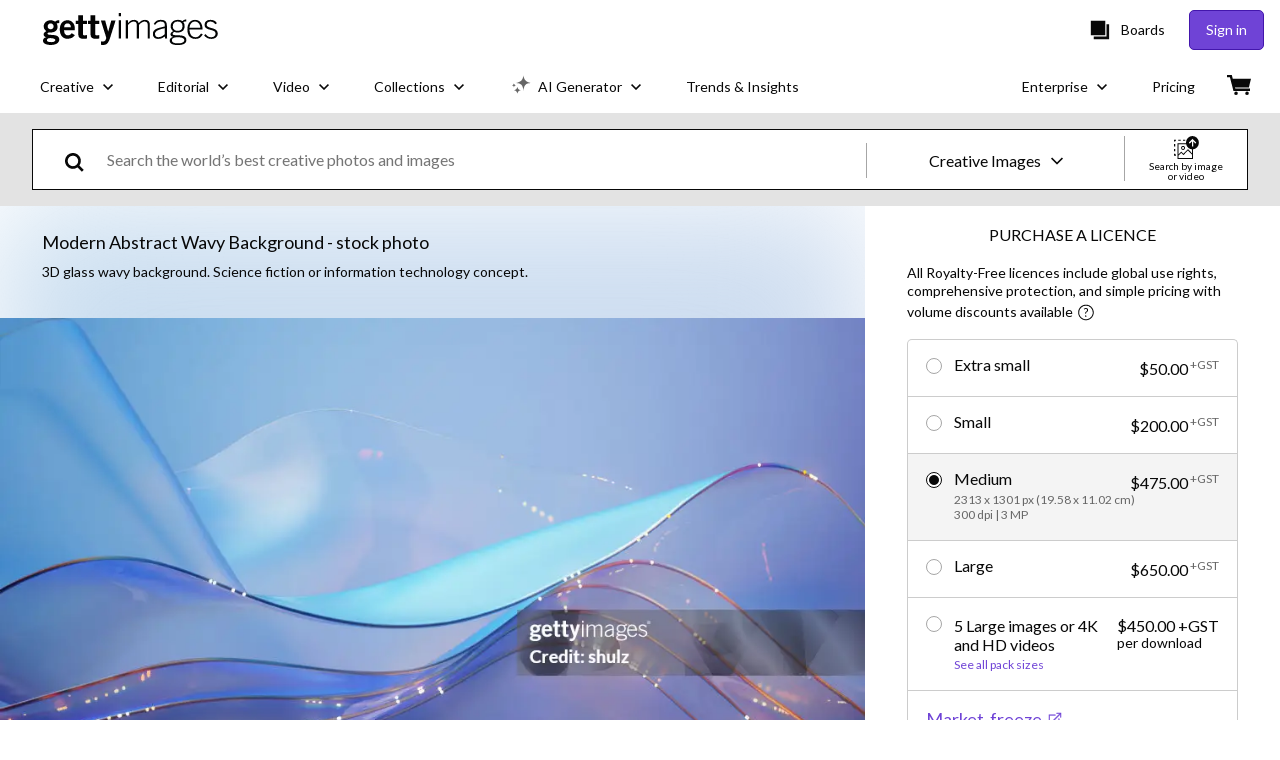

--- FILE ---
content_type: text/javascript; charset=utf-8
request_url: https://www.gettyimages.com.au/components/global-nav/static/remoteEntry.52e1c8aea9777adaad41.js
body_size: 40329
content:
var global_nav;(function(){"use strict";var __webpack_modules__={7119:function(e,t,o){o.r(t);var r=o(4870),n=o.n(r);if(!o.federation.runtime){var a=o.federation;for(var s in o.federation={},n())o.federation[s]=n()[s];for(var s in a)o.federation[s]=a[s]}o.federation.instance||(o.federation.instance=o.federation.runtime.init(o.federation.initOptions),o.federation.attachShareScopeMap&&o.federation.attachShareScopeMap(o),o.federation.installInitialConsumes&&o.federation.installInitialConsumes(),!o.federation.isMFRemote&&o.federation.prefetch&&o.federation.prefetch())},3949:function(e,t,o){var r=o(4209),n=o(7421),a=o(7142);async function s({remoteInfo:e,remoteEntryExports:t,createScriptHook:o}){const{entry:r,entryGlobalName:s,name:i,type:c}=e;switch(c){case"esm":case"module":return async function({entry:e,remoteEntryExports:t}){return new Promise((o,r)=>{try{t?o(t):new Function("callbacks",`import("${e}").then(callbacks[0]).catch(callbacks[1])`)([o,r])}catch(e){r(e)}})}({entry:r,remoteEntryExports:t});case"system":return async function({entry:e,remoteEntryExports:t}){return new Promise((o,r)=>{try{t?o(t):new Function("callbacks",`System.import("${e}").then(callbacks[0]).catch(callbacks[1])`)([o,r])}catch(e){r(e)}})}({entry:r,remoteEntryExports:t});default:return async function({name:e,globalName:t,entry:o,createScriptHook:r}){const{entryExports:s}=a.getRemoteEntryExports(e,t);return s||n.loadScript(o,{attrs:{},createScriptHook:(e,t)=>{const o=r.emit({url:e,attrs:t});if(o)return o instanceof HTMLScriptElement||"script"in o||"timeout"in o?o:void 0}}).then(()=>{const{remoteEntryKey:r,entryExports:n}=a.getRemoteEntryExports(e,t);return a.assert(n,`\n      Unable to use the ${e}'s '${o}' URL with ${r}'s globalName to get remoteEntry exports.\n      Possible reasons could be:\n\n      1. '${o}' is not the correct URL, or the remoteEntry resource or name is incorrect.\n\n      2. ${r} cannot be used to get remoteEntry exports in the window object.\n    `),n}).catch(e=>{throw e})}({entry:r,globalName:s,name:i,createScriptHook:o})}}function i(e){const{entry:t,name:o}=e;return n.composeKeyWithSeparator(o,t)}async function c({origin:e,remoteEntryExports:t,remoteInfo:o}){const r=i(o);if(t)return t;if(!a.globalLoading[r]){const i=e.remoteHandler.hooks.lifecycle.loadEntry,c=e.loaderHook.lifecycle.createScript;a.globalLoading[r]=i.emit({createScriptHook:c,remoteInfo:o,remoteEntryExports:t}).then(e=>e||(n.isBrowserEnv()?s({remoteInfo:o,remoteEntryExports:t,createScriptHook:c}):async function({remoteInfo:e,createScriptHook:t}){const{entry:o,entryGlobalName:r,name:s,type:i}=e,{entryExports:c}=a.getRemoteEntryExports(s,r);return c||n.loadScriptNode(o,{attrs:{name:s,globalName:r,type:i},createScriptHook:(e,o)=>{const r=t.emit({url:e,attrs:o});if(r)return"url"in r?r:void 0}}).then(()=>{const{remoteEntryKey:e,entryExports:t}=a.getRemoteEntryExports(s,r);return a.assert(t,`\n      Unable to use the ${s}'s '${o}' URL with ${e}'s globalName to get remoteEntry exports.\n      Possible reasons could be:\n\n      1. '${o}' is not the correct URL, or the remoteEntry resource or name is incorrect.\n\n      2. ${e} cannot be used to get remoteEntry exports in the window object.\n    `),t}).catch(e=>{throw e})}({remoteInfo:o,createScriptHook:c})))}return a.globalLoading[r]}function l(e){return r._extends({},e,{entry:"entry"in e?e.entry:"",type:e.type||a.DEFAULT_REMOTE_TYPE,entryGlobalName:e.entryGlobalName||e.name,shareScope:e.shareScope||a.DEFAULT_SCOPE})}let u=class{async getEntry(){if(this.remoteEntryExports)return this.remoteEntryExports;const e=await c({origin:this.host,remoteInfo:this.remoteInfo,remoteEntryExports:this.remoteEntryExports});return a.assert(e,`remoteEntryExports is undefined \n ${n.safeToString(this.remoteInfo)}`),this.remoteEntryExports=e,this.remoteEntryExports}async get(e,t,o,n){const{loadFactory:s=!0}=o||{loadFactory:!0},i=await this.getEntry();if(!this.inited){const t=this.host.shareScopeMap,o=this.remoteInfo.shareScope||"default";t[o]||(t[o]={});const a=t[o],s=[],c={version:this.remoteInfo.version||""};Object.defineProperty(c,"shareScopeMap",{value:t,enumerable:!1});const l=await this.host.hooks.lifecycle.beforeInitContainer.emit({shareScope:a,remoteEntryInitOptions:c,initScope:s,remoteInfo:this.remoteInfo,origin:this.host});null==i||i.init,await i.init(l.shareScope,l.initScope,l.remoteEntryInitOptions),await this.host.hooks.lifecycle.initContainer.emit(r._extends({},l,{id:e,remoteSnapshot:n,remoteEntryExports:i}))}this.lib=i,this.inited=!0;const c=await i.get(t);a.assert(c,`${a.getFMId(this.remoteInfo)} remote don't export ${t}.`);const l=this.wraperFactory(c,e);if(!s)return l;return await l()}wraperFactory(e,t){function o(e,t){e&&"object"==typeof e&&Object.isExtensible(e)&&!Object.getOwnPropertyDescriptor(e,Symbol.for("mf_module_id"))&&Object.defineProperty(e,Symbol.for("mf_module_id"),{value:t,enumerable:!1})}return e instanceof Promise?async()=>{const r=await e();return o(r,t),r}:()=>{const r=e();return o(r,t),r}}constructor({remoteInfo:e,host:t}){this.inited=!1,this.lib=void 0,this.remoteInfo=e,this.host=t}};class f{on(e){"function"==typeof e&&this.listeners.add(e)}once(e){const t=this;this.on(function o(...r){return t.remove(o),e.apply(null,r)})}emit(...e){let t;return this.listeners.size>0&&this.listeners.forEach(o=>{t=o(...e)}),t}remove(e){this.listeners.delete(e)}removeAll(){this.listeners.clear()}constructor(e){this.type="",this.listeners=new Set,e&&(this.type=e)}}class d extends f{emit(...e){let t;const o=Array.from(this.listeners);if(o.length>0){let r=0;const n=t=>!1!==t&&(r<o.length?Promise.resolve(o[r++].apply(null,e)).then(n):t);t=n()}return Promise.resolve(t)}}function p(e,t){if(!a.isObject(t))return!1;if(e!==t)for(const o in e)if(!(o in t))return!1;return!0}class h extends f{emit(e){a.isObject(e)||a.error(`The data for the "${this.type}" hook should be an object.`);for(const t of this.listeners)try{const o=t(e);if(!p(e,o)){this.onerror(`A plugin returned an unacceptable value for the "${this.type}" type.`);break}e=o}catch(e){a.warn(e),this.onerror(e)}return e}constructor(e){super(),this.onerror=a.error,this.type=e}}class m extends f{emit(e){a.isObject(e)||a.error(`The response data for the "${this.type}" hook must be an object.`);const t=Array.from(this.listeners);if(t.length>0){let o=0;const r=t=>(a.warn(t),this.onerror(t),e),n=a=>{if(p(e,a)){if(e=a,o<t.length)try{return Promise.resolve(t[o++](e)).then(n,r)}catch(e){return r(e)}}else this.onerror(`A plugin returned an incorrect value for the "${this.type}" type.`);return e};return Promise.resolve(n(e))}return Promise.resolve(e)}constructor(e){super(),this.onerror=a.error,this.type=e}}class _{applyPlugin(e){a.assert(a.isPlainObject(e),"Plugin configuration is invalid.");const t=e.name;a.assert(t,"A name must be provided by the plugin."),this.registerPlugins[t]||(this.registerPlugins[t]=e,Object.keys(this.lifecycle).forEach(t=>{const o=e[t];o&&this.lifecycle[t].on(o)}))}removePlugin(e){a.assert(e,"A name is required.");const t=this.registerPlugins[e];a.assert(t,`The plugin "${e}" is not registered.`),Object.keys(t).forEach(e=>{"name"!==e&&this.lifecycle[e].remove(t[e])})}inherit({lifecycle:e,registerPlugins:t}){Object.keys(e).forEach(t=>{a.assert(!this.lifecycle[t],`The hook "${t}" has a conflict and cannot be inherited.`),this.lifecycle[t]=e[t]}),Object.keys(t).forEach(e=>{a.assert(!this.registerPlugins[e],`The plugin "${e}" has a conflict and cannot be inherited.`),this.applyPlugin(t[e])})}constructor(e){this.registerPlugins={},this.lifecycle=e,this.lifecycleKeys=Object.keys(e)}}function b(e){return r._extends({resourceCategory:"sync",share:!0,depsRemote:!0,prefetchInterface:!1},e)}function g(e,t,o,r=!0){const{cssAssets:a,jsAssetsWithoutEntry:s,entryAssets:i}=o;if(t.options.inBrowser){if(i.forEach(o=>{const{moduleInfo:r}=o,n=t.moduleCache.get(e.name);c(n?{origin:t,remoteInfo:r,remoteEntryExports:n.remoteEntryExports}:{origin:t,remoteInfo:r,remoteEntryExports:void 0})}),r){const e={rel:"preload",as:"style"};a.forEach(o=>{const{link:r,needAttach:a}=n.createLink({url:o,cb:()=>{},attrs:e,createLinkHook:(e,o)=>{const r=t.loaderHook.lifecycle.createLink.emit({url:e,attrs:o});if(r instanceof HTMLLinkElement)return r}});a&&document.head.appendChild(r)})}else{const e={rel:"stylesheet",type:"text/css"};a.forEach(o=>{const{link:r,needAttach:a}=n.createLink({url:o,cb:()=>{},attrs:e,createLinkHook:(e,o)=>{const r=t.loaderHook.lifecycle.createLink.emit({url:e,attrs:o});if(r instanceof HTMLLinkElement)return r},needDeleteLink:!1});a&&document.head.appendChild(r)})}if(r){const e={rel:"preload",as:"script"};s.forEach(o=>{const{link:r,needAttach:a}=n.createLink({url:o,cb:()=>{},attrs:e,createLinkHook:(e,o)=>{const r=t.loaderHook.lifecycle.createLink.emit({url:e,attrs:o});if(r instanceof HTMLLinkElement)return r}});a&&document.head.appendChild(r)})}else{const o={fetchpriority:"high",type:"module"===(null==e?void 0:e.type)?"module":"text/javascript"};s.forEach(e=>{const{script:r,needAttach:a}=n.createScript({url:e,cb:()=>{},attrs:o,createScriptHook:(e,o)=>{const r=t.loaderHook.lifecycle.createScript.emit({url:e,attrs:o});if(r instanceof HTMLScriptElement)return r},needDeleteScript:!0});a&&document.head.appendChild(r)})}}}function y(e,t){const o=a.getRemoteEntryInfoFromSnapshot(t);o.url||a.error(`The attribute remoteEntry of ${e.name} must not be undefined.`);let r=n.getResourceUrl(t,o.url);n.isBrowserEnv()||r.startsWith("http")||(r=`https:${r}`),e.type=o.type,e.entryGlobalName=o.globalName,e.entry=r,e.version=t.version,e.buildVersion=t.buildVersion}function E(e){const t=e.split(":");return 1===t.length?{name:t[0],version:void 0}:2===t.length?{name:t[0],version:t[1]}:{name:t[1],version:t[2]}}function S(e,t,o,r,s={},i){const c=a.getFMId(t),{value:l}=a.getInfoWithoutType(e,c),u=i||l;if(u&&!n.isManifestProvider(u)&&(o(u,t,r),u.remotesInfo)){const t=Object.keys(u.remotesInfo);for(const r of t){if(s[r])continue;s[r]=!0;const t=E(r),n=u.remotesInfo[r];S(e,{name:t.name,version:n.matchedVersion},o,!1,s,void 0)}}}function k(e,t,o,r,s){const i=[],c=[],l=[],u=new Set,f=new Set,{options:d}=e,{preloadConfig:p}=t,{depsRemote:h}=p;if(S(r,o,(t,o,r)=>{let s;if(r)s=p;else if(Array.isArray(h)){const e=h.find(e=>e.nameOrAlias===o.name||e.nameOrAlias===o.alias);if(!e)return;s=b(e)}else{if(!0!==h)return;s=p}const u=n.getResourceUrl(t,a.getRemoteEntryInfoFromSnapshot(t).url);u&&l.push({name:o.name,moduleInfo:{name:o.name,entry:u,type:"remoteEntryType"in t?t.remoteEntryType:"global",entryGlobalName:"globalName"in t?t.globalName:o.name,shareScope:"",version:"version"in t?t.version:void 0},url:u});let f="modules"in t?t.modules:[];const d=(m=s.exposes)?m.map(e=>"."===e?e:e.startsWith("./")?e.replace("./",""):e):[];var m,_;d.length&&"modules"in t&&(f=null==t||null==(_=t.modules)?void 0:_.reduce((e,t)=>(-1!==(null==d?void 0:d.indexOf(t.moduleName))&&e.push(t),e),[]));function g(e){const o=e.map(e=>n.getResourceUrl(t,e));return s.filter?o.filter(s.filter):o}if(f){const r=f.length;for(let n=0;n<r;n++){const r=f[n],l=`${o.name}/${r.moduleName}`;e.remoteHandler.hooks.lifecycle.handlePreloadModule.emit({id:"."===r.moduleName?o.name:l,name:o.name,remoteSnapshot:t,preloadConfig:s,remote:o,origin:e});a.getPreloaded(l)||("all"===s.resourceCategory?(i.push(...g(r.assets.css.async)),i.push(...g(r.assets.css.sync)),c.push(...g(r.assets.js.async)),c.push(...g(r.assets.js.sync))):(s.resourceCategory="sync")&&(i.push(...g(r.assets.css.sync)),c.push(...g(r.assets.js.sync))),a.setPreloaded(l))}}},!0,{},s),s.shared){const t=(t,o)=>{const r=a.getRegisteredShare(e.shareScopeMap,o.sharedName,t,e.sharedHandler.hooks.lifecycle.resolveShare);r&&"function"==typeof r.lib&&(o.assets.js.sync.forEach(e=>{u.add(e)}),o.assets.css.sync.forEach(e=>{f.add(e)}))};s.shared.forEach(e=>{var o;const r=null==(o=d.shared)?void 0:o[e.sharedName];if(!r)return;const n=e.version?r.find(t=>t.version===e.version):r;if(!n)return;a.arrayOptions(n).forEach(o=>{t(o,e)})})}const m=c.filter(e=>!u.has(e));return{cssAssets:i.filter(e=>!f.has(e)),jsAssetsWithoutEntry:m,entryAssets:l}}function w(e,t){const o=a.getGlobalSnapshotInfoByModuleInfo({name:t.options.name,version:t.options.version}),r=o&&"remotesInfo"in o&&o.remotesInfo&&a.getInfoWithoutType(o.remotesInfo,e.name).value;return r&&r.matchedVersion?{hostGlobalSnapshot:o,globalSnapshot:a.getGlobalSnapshot(),remoteSnapshot:a.getGlobalSnapshotInfoByModuleInfo({name:e.name,version:r.matchedVersion})}:{hostGlobalSnapshot:void 0,globalSnapshot:a.getGlobalSnapshot(),remoteSnapshot:a.getGlobalSnapshotInfoByModuleInfo({name:e.name,version:"version"in e?e.version:void 0})}}class v{async loadSnapshot(e){const{options:t}=this.HostInstance,{hostGlobalSnapshot:o,remoteSnapshot:r,globalSnapshot:n}=this.getGlobalRemoteInfo(e),{remoteSnapshot:a,globalSnapshot:s}=await this.hooks.lifecycle.loadSnapshot.emit({options:t,moduleInfo:e,hostGlobalSnapshot:o,remoteSnapshot:r,globalSnapshot:n});return{remoteSnapshot:a,globalSnapshot:s}}async loadRemoteSnapshotInfo(e){const{options:t}=this.HostInstance;await this.hooks.lifecycle.beforeLoadRemoteSnapshot.emit({options:t,moduleInfo:e});let o=a.getGlobalSnapshotInfoByModuleInfo({name:this.HostInstance.options.name,version:this.HostInstance.options.version});o||(o={version:this.HostInstance.options.version||"",remoteEntry:"",remotesInfo:{}},a.addGlobalSnapshot({[this.HostInstance.options.name]:o})),o&&"remotesInfo"in o&&!a.getInfoWithoutType(o.remotesInfo,e.name).value&&("version"in e||"entry"in e)&&(o.remotesInfo=r._extends({},null==o?void 0:o.remotesInfo,{[e.name]:{matchedVersion:"version"in e?e.version:e.entry}}));const{hostGlobalSnapshot:s,remoteSnapshot:i,globalSnapshot:c}=this.getGlobalRemoteInfo(e),{remoteSnapshot:l,globalSnapshot:u}=await this.hooks.lifecycle.loadSnapshot.emit({options:t,moduleInfo:e,hostGlobalSnapshot:s,remoteSnapshot:i,globalSnapshot:c});if(l){if(n.isManifestProvider(l)){const t=n.isBrowserEnv()?l.remoteEntry:l.ssrRemoteEntry||l.remoteEntry||"",o=await this.getManifestJson(t,e,{});return{remoteSnapshot:o,globalSnapshot:a.setGlobalSnapshotInfoByModuleInfo(r._extends({},e,{entry:t}),o)}}{const{remoteSnapshot:t}=await this.hooks.lifecycle.loadRemoteSnapshot.emit({options:this.HostInstance.options,moduleInfo:e,remoteSnapshot:l,from:"global"});return{remoteSnapshot:t,globalSnapshot:u}}}if(a.isRemoteInfoWithEntry(e)){const t=await this.getManifestJson(e.entry,e,{}),o=a.setGlobalSnapshotInfoByModuleInfo(e,t),{remoteSnapshot:r}=await this.hooks.lifecycle.loadRemoteSnapshot.emit({options:this.HostInstance.options,moduleInfo:e,remoteSnapshot:t,from:"global"});return{remoteSnapshot:r,globalSnapshot:o}}a.error(`\n          Cannot get remoteSnapshot with the name: '${e.name}', version: '${e.version}' from __FEDERATION__.moduleInfo. The following reasons may be causing the problem:\n\n          1. The Deploy platform did not deliver the correct data. You can use __FEDERATION__.moduleInfo to check the remoteInfo.\n\n          2. The remote '${e.name}' version '${e.version}' is not released.\n\n          The transformed module info: ${JSON.stringify(u)}\n        `)}getGlobalRemoteInfo(e){return w(e,this.HostInstance)}async getManifestJson(e,t,o){const r=async()=>{let o=this.manifestCache.get(e);if(o)return o;try{let t=await this.loaderHook.lifecycle.fetch.emit(e,{});return t&&t instanceof Response||(t=await fetch(e,{})),o=await t.json(),a.assert(o.metaData&&o.exposes&&o.shared,`${e} is not a federation manifest`),this.manifestCache.set(e,o),o}catch(o){delete this.manifestLoading[e],a.error(`Failed to get manifestJson for ${t.name}. The manifest URL is ${e}. Please ensure that the manifestUrl is accessible.\n          \n Error message:\n          \n ${o}`)}},s=async()=>{const o=await r(),a=n.generateSnapshotFromManifest(o,{version:e}),{remoteSnapshot:s}=await this.hooks.lifecycle.loadRemoteSnapshot.emit({options:this.HostInstance.options,moduleInfo:t,manifestJson:o,remoteSnapshot:a,manifestUrl:e,from:"manifest"});return s};return this.manifestLoading[e]||(this.manifestLoading[e]=s().then(e=>e)),this.manifestLoading[e]}constructor(e){this.loadingHostSnapshot=null,this.manifestCache=new Map,this.hooks=new _({beforeLoadRemoteSnapshot:new d("beforeLoadRemoteSnapshot"),loadSnapshot:new m("loadGlobalSnapshot"),loadRemoteSnapshot:new m("loadRemoteSnapshot")}),this.manifestLoading=a.Global.__FEDERATION__.__MANIFEST_LOADING__,this.HostInstance=e,this.loaderHook=e.loaderHook}}class I{registerShared(e,t){const{shareInfos:o,shared:r}=a.formatShareConfigs(e,t);return Object.keys(o).forEach(e=>{o[e].forEach(o=>{!a.getRegisteredShare(this.shareScopeMap,e,o,this.hooks.lifecycle.resolveShare)&&o&&o.lib&&this.setShared({pkgName:e,lib:o.lib,get:o.get,loaded:!0,shared:o,from:t.name})})}),{shareInfos:o,shared:r}}async loadShare(e,t){const{host:o}=this,r=a.getTargetSharedOptions({pkgName:e,extraOptions:t,shareInfos:o.options.shared});(null==r?void 0:r.scope)&&await Promise.all(r.scope.map(async e=>{await Promise.all(this.initializeSharing(e,{strategy:r.strategy}))}));const n=await this.hooks.lifecycle.beforeLoadShare.emit({pkgName:e,shareInfo:r,shared:o.options.shared,origin:o}),{shareInfo:s}=n;a.assert(s,`Cannot find ${e} Share in the ${o.options.name}. Please ensure that the ${e} Share parameters have been injected`);const i=a.getRegisteredShare(this.shareScopeMap,e,s,this.hooks.lifecycle.resolveShare),c=e=>{e.useIn||(e.useIn=[]),a.addUniqueItem(e.useIn,o.options.name)};if(i&&i.lib)return c(i),i.lib;if(i&&i.loading&&!i.loaded){const e=await i.loading;return i.loaded=!0,i.lib||(i.lib=e),c(i),e}if(i){const t=(async()=>{const t=await i.get();s.lib=t,s.loaded=!0,c(s);const o=a.getRegisteredShare(this.shareScopeMap,e,s,this.hooks.lifecycle.resolveShare);return o&&(o.lib=t,o.loaded=!0),t})();return this.setShared({pkgName:e,loaded:!1,shared:i,from:o.options.name,lib:null,loading:t}),t}{if(null==t?void 0:t.customShareInfo)return!1;const r=(async()=>{const t=await s.get();s.lib=t,s.loaded=!0,c(s);const o=a.getRegisteredShare(this.shareScopeMap,e,s,this.hooks.lifecycle.resolveShare);return o&&(o.lib=t,o.loaded=!0),t})();return this.setShared({pkgName:e,loaded:!1,shared:s,from:o.options.name,lib:null,loading:r}),r}}initializeSharing(e=a.DEFAULT_SCOPE,t){const{host:o}=this,r=null==t?void 0:t.from,n=null==t?void 0:t.strategy;let s=null==t?void 0:t.initScope;const i=[];if("build"!==r){const{initTokens:t}=this;s||(s=[]);let o=t[e];if(o||(o=t[e]={from:this.host.name}),s.indexOf(o)>=0)return i;s.push(o)}const c=this.shareScopeMap,l=o.options.name;c[e]||(c[e]={});const u=c[e],f=async t=>{const{module:r}=await o.remoteHandler.getRemoteModuleAndOptions({id:t});if(r.getEntry){let a;try{a=await r.getEntry()}catch(e){a=await o.remoteHandler.hooks.lifecycle.errorLoadRemote.emit({id:t,error:e,from:"runtime",lifecycle:"beforeLoadShare",origin:o})}r.inited||(await(n=a,n&&n.init&&n.init(c[e],s)),r.inited=!0)}var n};return Object.keys(o.options.shared).forEach(t=>{o.options.shared[t].forEach(o=>{o.scope.includes(e)&&((e,t)=>{var o;const{version:r,eager:n}=t;u[e]=u[e]||{};const a=u[e],s=a[r],i=Boolean(s&&(s.eager||(null==(o=s.shareConfig)?void 0:o.eager)));(!s||"loaded-first"!==s.strategy&&!s.loaded&&(Boolean(!n)!==!i?n:l>s.from))&&(a[r]=t)})(t,o)})}),"version-first"!==o.options.shareStrategy&&"version-first"!==n||o.options.remotes.forEach(t=>{t.shareScope===e&&i.push(f(t.name))}),i}loadShareSync(e,t){const{host:o}=this,r=a.getTargetSharedOptions({pkgName:e,extraOptions:t,shareInfos:o.options.shared});(null==r?void 0:r.scope)&&r.scope.forEach(e=>{this.initializeSharing(e,{strategy:r.strategy})});const n=a.getRegisteredShare(this.shareScopeMap,e,r,this.hooks.lifecycle.resolveShare),s=e=>{e.useIn||(e.useIn=[]),a.addUniqueItem(e.useIn,o.options.name)};if(n){if("function"==typeof n.lib)return s(n),n.loaded||(n.loaded=!0,n.from===o.options.name&&(r.loaded=!0)),n.lib;if("function"==typeof n.get){const t=n.get();if(!(t instanceof Promise))return s(n),this.setShared({pkgName:e,loaded:!0,from:o.options.name,lib:t,shared:n}),t}}if(r.lib)return r.loaded||(r.loaded=!0),r.lib;if(r.get){const t=r.get();if(t instanceof Promise)throw new Error(`\n        The loadShareSync function was unable to load ${e}. The ${e} could not be found in ${o.options.name}.\n        Possible reasons for failure: \n\n        1. The ${e} share was registered with the 'get' attribute, but loadShare was not used beforehand.\n\n        2. The ${e} share was not registered with the 'lib' attribute.\n\n      `);return r.lib=t,this.setShared({pkgName:e,loaded:!0,from:o.options.name,lib:r.lib,shared:r}),r.lib}throw new Error(`\n        The loadShareSync function was unable to load ${e}. The ${e} could not be found in ${o.options.name}.\n        Possible reasons for failure: \n\n        1. The ${e} share was registered with the 'get' attribute, but loadShare was not used beforehand.\n\n        2. The ${e} share was not registered with the 'lib' attribute.\n\n      `)}initShareScopeMap(e,t,o={}){const{host:r}=this;this.shareScopeMap[e]=t,this.hooks.lifecycle.initContainerShareScopeMap.emit({shareScope:t,options:r.options,origin:r,scopeName:e,hostShareScopeMap:o.hostShareScopeMap})}setShared({pkgName:e,shared:t,from:o,lib:n,loading:a,loaded:s,get:i}){const{version:c,scope:l="default"}=t,u=r._object_without_properties_loose(t,["version","scope"]);(Array.isArray(l)?l:[l]).forEach(t=>{if(this.shareScopeMap[t]||(this.shareScopeMap[t]={}),this.shareScopeMap[t][e]||(this.shareScopeMap[t][e]={}),!this.shareScopeMap[t][e][c])return this.shareScopeMap[t][e][c]=r._extends({version:c,scope:["default"]},u,{lib:n,loaded:s,loading:a}),void(i&&(this.shareScopeMap[t][e][c].get=i));const o=this.shareScopeMap[t][e][c];a&&!o.loading&&(o.loading=a)})}_setGlobalShareScopeMap(e){const t=a.getGlobalShareScope(),o=e.id||e.name;o&&!t[o]&&(t[o]=this.shareScopeMap)}constructor(e){this.hooks=new _({afterResolve:new m("afterResolve"),beforeLoadShare:new m("beforeLoadShare"),loadShare:new d,resolveShare:new h("resolveShare"),initContainerShareScopeMap:new h("initContainerShareScopeMap")}),this.host=e,this.shareScopeMap={},this.initTokens={},this._setGlobalShareScopeMap(e.options)}}class N{formatAndRegisterRemote(e,t){return(t.remotes||[]).reduce((e,t)=>(this.registerRemote(t,e,{force:!1}),e),e.remotes)}setIdToRemoteMap(e,t){const{remote:o,expose:r}=t,{name:n,alias:a}=o;if(this.idToRemoteMap[e]={name:o.name,expose:r},a&&e.startsWith(n)){const t=e.replace(n,a);return void(this.idToRemoteMap[t]={name:o.name,expose:r})}if(a&&e.startsWith(a)){const t=e.replace(a,n);this.idToRemoteMap[t]={name:o.name,expose:r}}}async loadRemote(e,t){const{host:o}=this;try{const{loadFactory:r=!0}=t||{loadFactory:!0},{module:n,moduleOptions:a,remoteMatchInfo:s}=await this.getRemoteModuleAndOptions({id:e}),{pkgNameOrAlias:i,remote:c,expose:l,id:u,remoteSnapshot:f}=s,d=await n.get(u,l,t,f),p=await this.hooks.lifecycle.onLoad.emit({id:u,pkgNameOrAlias:i,expose:l,exposeModule:r?d:void 0,exposeModuleFactory:r?void 0:d,remote:c,options:a,moduleInstance:n,origin:o});return this.setIdToRemoteMap(e,s),"function"==typeof p?p:d}catch(r){const{from:n="runtime"}=t||{from:"runtime"},a=await this.hooks.lifecycle.errorLoadRemote.emit({id:e,error:r,from:n,lifecycle:"onLoad",origin:o});if(!a)throw r;return a}}async preloadRemote(e){const{host:t}=this;await this.hooks.lifecycle.beforePreloadRemote.emit({preloadOps:e,options:t.options,origin:t});const o=(r=t.options.remotes,e.map(e=>{const t=function(e,t){for(const o of e){if(t===o.name)return o;if(o.alias&&t===o.alias)return o}}(r,e.nameOrAlias);return a.assert(t,`Unable to preload ${e.nameOrAlias} as it is not included in ${!t&&n.safeToString({remoteInfo:t,remotes:r})}`),{remote:t,preloadConfig:b(e)}}));var r;await Promise.all(o.map(async e=>{const{remote:o}=e,r=l(o),{globalSnapshot:n,remoteSnapshot:a}=await t.snapshotHandler.loadRemoteSnapshotInfo(o),s=await this.hooks.lifecycle.generatePreloadAssets.emit({origin:t,preloadOptions:e,remote:o,remoteInfo:r,globalSnapshot:n,remoteSnapshot:a});s&&g(r,t,s)}))}registerRemotes(e,t){const{host:o}=this;e.forEach(e=>{this.registerRemote(e,o.options.remotes,{force:null==t?void 0:t.force})})}async getRemoteModuleAndOptions(e){const{host:t}=this,{id:o}=e;let n;try{n=await this.hooks.lifecycle.beforeRequest.emit({id:o,options:t.options,origin:t})}catch(e){if(n=await this.hooks.lifecycle.errorLoadRemote.emit({id:o,options:t.options,origin:t,from:"runtime",error:e,lifecycle:"beforeRequest"}),!n)throw e}const{id:s}=n,i=function(e,t){for(const o of e){const e=t.startsWith(o.name);let r=t.replace(o.name,"");if(e){if(r.startsWith("/"))return r=`.${r}`,{pkgNameOrAlias:o.name,expose:r,remote:o};if(""===r)return{pkgNameOrAlias:o.name,expose:".",remote:o}}const n=o.alias&&t.startsWith(o.alias);let a=o.alias&&t.replace(o.alias,"");if(o.alias&&n){if(a&&a.startsWith("/"))return a=`.${a}`,{pkgNameOrAlias:o.alias,expose:a,remote:o};if(""===a)return{pkgNameOrAlias:o.alias,expose:".",remote:o}}}}(t.options.remotes,s);a.assert(i,`\n        Unable to locate ${s} in ${t.options.name}. Potential reasons for failure include:\n\n        1. ${s} was not included in the 'remotes' parameter of ${t.options.name||"the host"}.\n\n        2. ${s} could not be found in the 'remotes' of ${t.options.name} with either 'name' or 'alias' attributes.\n        3. ${s} is not online, injected, or loaded.\n        4. ${s}  cannot be accessed on the expected.\n        5. The 'beforeRequest' hook was provided but did not return the correct 'remoteInfo' when attempting to load ${s}.\n      `);const{remote:c}=i,f=l(c),d=await t.sharedHandler.hooks.lifecycle.afterResolve.emit(r._extends({id:s},i,{options:t.options,origin:t,remoteInfo:f})),{remote:p,expose:h}=d;a.assert(p&&h,`The 'beforeRequest' hook was executed, but it failed to return the correct 'remote' and 'expose' values while loading ${s}.`);let m=t.moduleCache.get(p.name);const _={host:t,remoteInfo:f};return m||(m=new u(_),t.moduleCache.set(p.name,m)),{module:m,moduleOptions:_,remoteMatchInfo:d}}registerRemote(e,t,o){const{host:r}=this,s=()=>{if(e.alias){const o=t.find(t=>{var o;return e.alias&&(t.name.startsWith(e.alias)||(null==(o=t.alias)?void 0:o.startsWith(e.alias)))});a.assert(!o,`The alias ${e.alias} of remote ${e.name} is not allowed to be the prefix of ${o&&o.name} name or alias`)}"entry"in e&&n.isBrowserEnv()&&!e.entry.startsWith("http")&&(e.entry=new URL(e.entry,window.location.origin).href),e.shareScope||(e.shareScope=a.DEFAULT_SCOPE),e.type||(e.type=a.DEFAULT_REMOTE_TYPE)};this.hooks.lifecycle.beforeRegisterRemote.emit({remote:e,origin:r});const i=t.find(t=>t.name===e.name);if(i){const a=[`The remote "${e.name}" is already registered.`,(null==o?void 0:o.force)?"Hope you have known that OVERRIDE it may have some unexpected errors":'If you want to merge the remote, you can set "force: true".'];(null==o?void 0:o.force)&&(this.removeRemote(i),s(),t.push(e),this.hooks.lifecycle.registerRemote.emit({remote:e,origin:r})),n.warn(a.join(" "))}else s(),t.push(e),this.hooks.lifecycle.registerRemote.emit({remote:e,origin:r})}removeRemote(e){try{const{host:o}=this,{name:r}=e,s=o.options.remotes.findIndex(e=>e.name===r);-1!==s&&o.options.remotes.splice(s,1);const c=o.moduleCache.get(e.name);if(c){const r=c.remoteInfo,s=r.entryGlobalName;var t;if(globalThis[s])(null==(t=Object.getOwnPropertyDescriptor(globalThis,s))?void 0:t.configurable)?delete globalThis[s]:globalThis[s]=void 0;const l=i(c.remoteInfo);a.globalLoading[l]&&delete a.globalLoading[l],o.snapshotHandler.manifestCache.delete(r.entry);let u=r.buildVersion?n.composeKeyWithSeparator(r.name,r.buildVersion):r.name;const f=globalThis.__FEDERATION__.__INSTANCES__.findIndex(e=>r.buildVersion?e.options.id===u:e.name===u);if(-1!==f){const e=globalThis.__FEDERATION__.__INSTANCES__[f];u=e.options.id||u;const t=a.getGlobalShareScope();let o=!0;const n=[];Object.keys(t).forEach(e=>{const a=t[e];a&&Object.keys(a).forEach(t=>{const s=a[t];s&&Object.keys(s).forEach(a=>{const i=s[a];i&&Object.keys(i).forEach(s=>{const c=i[s];c&&"object"==typeof c&&c.from===r.name&&(c.loaded||c.loading?(c.useIn=c.useIn.filter(e=>e!==r.name),c.useIn.length?o=!1:n.push([e,t,a,s])):n.push([e,t,a,s]))})})})}),o&&(e.shareScopeMap={},delete t[u]),n.forEach(([e,o,r,n])=>{var a,s,i;null==(i=t[e])||(null==(s=i[o])||(null==(a=s[r])||delete a[n]))}),globalThis.__FEDERATION__.__INSTANCES__.splice(f,1)}const{hostGlobalSnapshot:d}=w(e,o);if(d){const t=d&&"remotesInfo"in d&&d.remotesInfo&&a.getInfoWithoutType(d.remotesInfo,e.name).key;t&&(delete d.remotesInfo[t],Boolean(a.Global.__FEDERATION__.__MANIFEST_LOADING__[t])&&delete a.Global.__FEDERATION__.__MANIFEST_LOADING__[t])}o.moduleCache.delete(e.name)}}catch(e){}}constructor(e){this.hooks=new _({beforeRegisterRemote:new h("beforeRegisterRemote"),registerRemote:new h("registerRemote"),beforeRequest:new m("beforeRequest"),onLoad:new d("onLoad"),handlePreloadModule:new f("handlePreloadModule"),errorLoadRemote:new d("errorLoadRemote"),beforePreloadRemote:new d("beforePreloadRemote"),generatePreloadAssets:new d("generatePreloadAssets"),afterPreloadRemote:new d,loadEntry:new d}),this.host=e,this.idToRemoteMap={}}}class R{initOptions(e){this.registerPlugins(e.plugins);const t=this.formatOptions(this.options,e);return this.options=t,t}async loadShare(e,t){return this.sharedHandler.loadShare(e,t)}loadShareSync(e,t){return this.sharedHandler.loadShareSync(e,t)}initializeSharing(e=a.DEFAULT_SCOPE,t){return this.sharedHandler.initializeSharing(e,t)}initRawContainer(e,t,o){const r=l({name:e,entry:t}),n=new u({host:this,remoteInfo:r});return n.remoteEntryExports=o,this.moduleCache.set(e,n),n}async loadRemote(e,t){return this.remoteHandler.loadRemote(e,t)}async preloadRemote(e){return this.remoteHandler.preloadRemote(e)}initShareScopeMap(e,t,o={}){this.sharedHandler.initShareScopeMap(e,t,o)}formatOptions(e,t){const{shared:o}=a.formatShareConfigs(e,t),{userOptions:n,options:s}=this.hooks.lifecycle.beforeInit.emit({origin:this,userOptions:t,options:e,shareInfo:o}),i=this.remoteHandler.formatAndRegisterRemote(s,n),{shared:c}=this.sharedHandler.registerShared(s,n),l=[...s.plugins];n.plugins&&n.plugins.forEach(e=>{l.includes(e)||l.push(e)});const u=r._extends({},e,t,{plugins:l,remotes:i,shared:c});return this.hooks.lifecycle.init.emit({origin:this,options:u}),u}registerPlugins(e){const t=function(e,t){const o=a.getGlobalHostPlugins();return o.length>0&&o.forEach(t=>{(null==e?void 0:e.find(e=>e.name!==t.name))&&e.push(t)}),e&&e.length>0&&e.forEach(e=>{t.forEach(t=>{t.applyPlugin(e)})}),e}(e,[this.hooks,this.remoteHandler.hooks,this.sharedHandler.hooks,this.snapshotHandler.hooks,this.loaderHook]);this.options.plugins=this.options.plugins.reduce((e,t)=>t?(e&&!e.find(e=>e.name===t.name)&&e.push(t),e):e,t||[])}registerRemotes(e,t){return this.remoteHandler.registerRemotes(e,t)}constructor(e){this.hooks=new _({beforeInit:new h("beforeInit"),init:new f,beforeInitContainer:new m("beforeInitContainer"),initContainer:new m("initContainer")}),this.version="0.6.10",this.moduleCache=new Map,this.loaderHook=new _({getModuleInfo:new f,createScript:new f,createLink:new f,fetch:new d});const t={id:a.getBuilderId(),name:e.name,plugins:[{name:"snapshot-plugin",async afterResolve(e){const{remote:t,pkgNameOrAlias:o,expose:n,origin:s,remoteInfo:i}=e;if(!a.isRemoteInfoWithEntry(t)||!a.isPureRemoteEntry(t)){const{remoteSnapshot:a,globalSnapshot:c}=await s.snapshotHandler.loadRemoteSnapshotInfo(t);y(i,a);const l={remote:t,preloadConfig:{nameOrAlias:o,exposes:[n],resourceCategory:"sync",share:!1,depsRemote:!1}},u=await s.remoteHandler.hooks.lifecycle.generatePreloadAssets.emit({origin:s,preloadOptions:l,remoteInfo:i,remote:t,remoteSnapshot:a,globalSnapshot:c});return u&&g(i,s,u,!1),r._extends({},e,{remoteSnapshot:a})}return e}},{name:"generate-preload-assets-plugin",async generatePreloadAssets(e){const{origin:t,preloadOptions:o,remoteInfo:r,remote:n,globalSnapshot:s,remoteSnapshot:i}=e;return a.isRemoteInfoWithEntry(n)&&a.isPureRemoteEntry(n)?{cssAssets:[],jsAssetsWithoutEntry:[],entryAssets:[{name:n.name,url:n.entry,moduleInfo:{name:r.name,entry:n.entry,type:r.type||"global",entryGlobalName:"",shareScope:""}}]}:(y(r,i),k(t,o,r,s,i))}}],remotes:[],shared:{},inBrowser:n.isBrowserEnv()};this.name=e.name,this.options=t,this.snapshotHandler=new v(this),this.sharedHandler=new I(this),this.remoteHandler=new N(this),this.shareScopeMap=this.sharedHandler.shareScopeMap,this.registerPlugins([...t.plugins,...e.plugins||[]]),this.options=this.formatOptions(t,e)}}let T=null;a.setGlobalFederationConstructor(R),Object.defineProperty(t,"loadScript",{enumerable:!0,get:function(){return n.loadScript}}),Object.defineProperty(t,"loadScriptNode",{enumerable:!0,get:function(){return n.loadScriptNode}}),t.registerGlobalPlugins=a.registerGlobalPlugins,t.FederationHost=R,t.Module=u,t.getInstance=function(){return T},t.getRemoteEntry=c,t.getRemoteInfo=l,t.init=function(e){const t=a.getGlobalFederationInstance(e.name,e.version);if(t)return t.initOptions(e),T||(T=t),t;{const t=a.getGlobalFederationConstructor()||R;return T=new t(e),a.setGlobalFederationInstance(T),T}},t.loadRemote=function(...e){return a.assert(T,"Please call init first"),T.loadRemote.apply(T,e)},t.loadShare=function(...e){return a.assert(T,"Please call init first"),T.loadShare.apply(T,e)},t.loadShareSync=function(...e){return a.assert(T,"Please call init first"),T.loadShareSync.apply(T,e)},t.preloadRemote=function(...e){return a.assert(T,"Please call init first"),T.preloadRemote.apply(T,e)},t.registerPlugins=function(...e){return a.assert(T,"Please call init first"),T.registerPlugins.apply(T,e)},t.registerRemotes=function(...e){return a.assert(T,"Please call init first"),T.registerRemotes.apply(T,e)}},4209:function(e,t){function o(){return o=Object.assign||function(e){for(var t=1;t<arguments.length;t++){var o=arguments[t];for(var r in o)Object.prototype.hasOwnProperty.call(o,r)&&(e[r]=o[r])}return e},o.apply(this,arguments)}t._extends=o,t._object_without_properties_loose=function(e,t){if(null==e)return{};var o,r,n={},a=Object.keys(e);for(r=0;r<a.length;r++)o=a[r],t.indexOf(o)>=0||(n[o]=e[o]);return n}},7142:function(e,t,o){var r=o(4209),n=o(7421);function a(){return"global_nav:1.0.3156225"}const s="[ Federation Runtime ]";function i(e){if(e instanceof Error)throw e.message=`${s}: ${e.message}`,e;throw new Error(`${s}: ${e}`)}function c(e){e instanceof Error&&(e.message=`${s}: ${e.message}`)}function l(e){return"version"in e&&e.version?`${e.name}:${e.version}`:"entry"in e&&e.entry?`${e.name}:${e.entry}`:`${e.name}`}const u=Object.prototype.toString;function f(e){return Array.isArray(e)?e:[e]}const d=(()=>{try{return new Function("return this")()}catch(e){return globalThis}})(),p=d;function h(e,t,o){Object.defineProperty(e,t,{value:o,configurable:!1,writable:!0})}function m(e,t){return Object.hasOwnProperty.call(e,t)}m(globalThis,"__GLOBAL_LOADING_REMOTE_ENTRY__")||h(globalThis,"__GLOBAL_LOADING_REMOTE_ENTRY__",{});const _=globalThis.__GLOBAL_LOADING_REMOTE_ENTRY__;function b(e){var t,o,r,n,a,s;m(e,"__VMOK__")&&!m(e,"__FEDERATION__")&&h(e,"__FEDERATION__",e.__VMOK__),m(e,"__FEDERATION__")||(h(e,"__FEDERATION__",{__GLOBAL_PLUGIN__:[],__INSTANCES__:[],moduleInfo:{},__SHARE__:{},__MANIFEST_LOADING__:{},__PRELOADED_MAP__:new Map}),h(e,"__VMOK__",e.__FEDERATION__)),null!=(t=e.__FEDERATION__).__GLOBAL_PLUGIN__||(t.__GLOBAL_PLUGIN__=[]),null!=(o=e.__FEDERATION__).__INSTANCES__||(o.__INSTANCES__=[]),null!=(r=e.__FEDERATION__).moduleInfo||(r.moduleInfo={}),null!=(n=e.__FEDERATION__).__SHARE__||(n.__SHARE__={}),null!=(a=e.__FEDERATION__).__MANIFEST_LOADING__||(a.__MANIFEST_LOADING__={}),null!=(s=e.__FEDERATION__).__PRELOADED_MAP__||(s.__PRELOADED_MAP__=new Map)}function g(e,t){if("string"==typeof t){if(e[t])return{value:e[t],key:t};{const o=Object.keys(e);for(const r of o){const[o,n]=r.split(":"),a=`${o}:${t}`,s=e[a];if(s)return{value:s,key:a}}return{value:void 0,key:t}}}throw new Error("key must be string")}b(globalThis),b(d);const y=(e,t)=>{const o=g(t,l(e)).value;if(o&&!o.version&&"version"in e&&e.version&&(o.version=e.version),o)return o;if("version"in e&&e.version){const{version:t}=e,o=l(r._object_without_properties_loose(e,["version"])),n=g(d.__FEDERATION__.moduleInfo,o).value;if((null==n?void 0:n.version)===t)return n}},E="default",S="[0-9A-Za-z-]+",k=`(?:\\+(${S}(?:\\.${S})*))`,w="0|[1-9]\\d*",v="[0-9]+",I="\\d*[a-zA-Z-][a-zA-Z0-9-]*",N=`(?:${v}|${I})`,R=`(?:${w}|${I})`,T=`(?:-(${R}(?:\\.${R})*))`,O=`${w}|x|X|\\*`,A=`[v=\\s]*(${O})(?:\\.(${O})(?:\\.(${O})(?:${T})?${k}?)?)?`,$=`^\\s*(${A})\\s+-\\s+(${A})\\s*$`,P="((?:<|>)?=?)",M=`(\\s*)${P}\\s*(${`[v=\\s]*${`(${v})\\.(${v})\\.(${v})`}${`(?:-?(${N}(?:\\.${N})*))`}?${k}?`}|${A})`,F="(?:~>?)",x=`(\\s*)${F}\\s+`,L="(?:\\^)",D=`(\\s*)${L}\\s+`,H=`^${L}${A}$`,q=`^${F}${A}$`,C=`^${P}\\s*${A}$`,j=`^${P}\\s*(${`v?${`(${w})\\.(${w})\\.(${w})`}${T}?${k}?`})$|^$`;function G(e){return new RegExp(e)}function U(e){return!e||"x"===e.toLowerCase()||"*"===e}function B(...e){return t=>e.reduce((e,t)=>t(e),t)}function W(e){return e.match(G(j))}function V(e,t,o,r){const n=`${e}.${t}.${o}`;return r?`${n}-${r}`:n}function K(e){return e.replace(G($),(e,t,o,r,n,a,s,i,c,l,u,f)=>`${t=U(o)?"":U(r)?`>=${o}.0.0`:U(n)?`>=${o}.${r}.0`:`>=${t}`} ${i=U(c)?"":U(l)?`<${Number(c)+1}.0.0-0`:U(u)?`<${c}.${Number(l)+1}.0-0`:f?`<=${c}.${l}.${u}-${f}`:`<=${i}`}`.trim())}function z(e){return e.replace(G(M),"$1$2$3")}function X(e){return e.replace(G(x),"$1~")}function Y(e){return e.replace(G(D),"$1^")}function J(e){return e.trim().split(/\s+/).map(e=>e.replace(G(H),(e,t,o,r,n)=>U(t)?"":U(o)?`>=${t}.0.0 <${Number(t)+1}.0.0-0`:U(r)?"0"===t?`>=${t}.${o}.0 <${t}.${Number(o)+1}.0-0`:`>=${t}.${o}.0 <${Number(t)+1}.0.0-0`:n?"0"===t?"0"===o?`>=${t}.${o}.${r}-${n} <${t}.${o}.${Number(r)+1}-0`:`>=${t}.${o}.${r}-${n} <${t}.${Number(o)+1}.0-0`:`>=${t}.${o}.${r}-${n} <${Number(t)+1}.0.0-0`:"0"===t?"0"===o?`>=${t}.${o}.${r} <${t}.${o}.${Number(r)+1}-0`:`>=${t}.${o}.${r} <${t}.${Number(o)+1}.0-0`:`>=${t}.${o}.${r} <${Number(t)+1}.0.0-0`)).join(" ")}function Z(e){return e.trim().split(/\s+/).map(e=>e.replace(G(q),(e,t,o,r,n)=>U(t)?"":U(o)?`>=${t}.0.0 <${Number(t)+1}.0.0-0`:U(r)?`>=${t}.${o}.0 <${t}.${Number(o)+1}.0-0`:n?`>=${t}.${o}.${r}-${n} <${t}.${Number(o)+1}.0-0`:`>=${t}.${o}.${r} <${t}.${Number(o)+1}.0-0`)).join(" ")}function Q(e){return e.split(/\s+/).map(e=>e.trim().replace(G(C),(e,t,o,r,n,a)=>{const s=U(o),i=s||U(r),c=i||U(n);return"="===t&&c&&(t=""),a="",s?">"===t||"<"===t?"<0.0.0-0":"*":t&&c?(i&&(r=0),n=0,">"===t?(t=">=",i?(o=Number(o)+1,r=0,n=0):(r=Number(r)+1,n=0)):"<="===t&&(t="<",i?o=Number(o)+1:r=Number(r)+1),"<"===t&&(a="-0"),`${t+o}.${r}.${n}${a}`):i?`>=${o}.0.0${a} <${Number(o)+1}.0.0-0`:c?`>=${o}.${r}.0${a} <${o}.${Number(r)+1}.0-0`:e})).join(" ")}function ee(e){return e.trim().replace(G("(<|>)?=?\\s*\\*"),"")}function te(e,t){return(e=Number(e)||e)>(t=Number(t)||t)?1:e===t?0:-1}function oe(e,t){return te(e.major,t.major)||te(e.minor,t.minor)||te(e.patch,t.patch)||function(e,t){const{preRelease:o}=e,{preRelease:r}=t;if(void 0===o&&Boolean(r))return 1;if(Boolean(o)&&void 0===r)return-1;if(void 0===o&&void 0===r)return 0;for(let e=0,t=o.length;e<=t;e++){const t=o[e],n=r[e];if(t!==n)return void 0===t&&void 0===n?0:t?n?te(t,n):-1:1}return 0}(e,t)}function re(e,t){return e.version===t.version}function ne(e,t){switch(e.operator){case"":case"=":return re(e,t);case">":return oe(e,t)<0;case">=":return re(e,t)||oe(e,t)<0;case"<":return oe(e,t)>0;case"<=":return re(e,t)||oe(e,t)>0;case void 0:return!0;default:return!1}}function ae(e,t){if(!e)return!1;const o=function(e){return B(K,z,X,Y)(e.trim()).split(/\s+/).join(" ")}(t),r=o.split(" ").map(e=>function(e){return B(J,Z,Q,ee)(e)}(e)).join(" "),n=r.split(/\s+/).map(e=>e.trim().replace(G("^\\s*>=\\s*0.0.0\\s*$"),"")),a=W(e);if(!a)return!1;const[,s,,i,c,l,u]=a,f={operator:s,version:V(i,c,l,u),major:i,minor:c,patch:l,preRelease:null==u?void 0:u.split(".")};for(const e of n){const t=W(e);if(!t)return!1;const[,o,,r,n,a,s]=t;if(!ne({operator:o,version:V(r,n,a,s),major:r,minor:n,patch:a,preRelease:null==s?void 0:s.split(".")},f))return!1}return!0}function se(e,t){const o=e=>{if(!Number.isNaN(Number(e))){const t=e.split(".");let o=e;for(let e=0;e<3-t.length;e++)o+=".0";return o}return e};return!!ae(o(e),`<=${o(t)}`)}const ie=(e,t)=>{const o=t||function(e,t){return se(e,t)};return Object.keys(e).reduce((e,t)=>e?o(e,t)||"0"===e?t:e:t,0)},ce=e=>Boolean(e.loaded)||"function"==typeof e.lib;function le(e,t,o){const r=e[t][o];return ie(e[t][o],function(e,t){return!ce(r[e])&&se(e,t)})}function ue(e,t,o){const r=e[t][o];return ie(e[t][o],function(e,t){return ce(r[t])?!ce(r[e])||Boolean(se(e,t)):!ce(r[e])&&se(e,t)})}function fe(e){return"loaded-first"===e?ue:le}t.DEFAULT_REMOTE_TYPE="global",t.DEFAULT_SCOPE=E,t.Global=p,t.addGlobalSnapshot=e=>(d.__FEDERATION__.moduleInfo=r._extends({},d.__FEDERATION__.moduleInfo,e),()=>{const t=Object.keys(e);for(const e of t)delete d.__FEDERATION__.moduleInfo[e]}),t.addUniqueItem=function(e,t){return-1===e.findIndex(e=>e===t)&&e.push(t),e},t.arrayOptions=f,t.assert=function(e,t){e||i(t)},t.error=i,t.formatShareConfigs=function(e,t){const o=t.shared||{},n=t.name,a=Object.keys(o).reduce((e,a)=>{const s=f(o[a]);return e[a]=e[a]||[],s.forEach(o=>{e[a].push(function(e,t,o,n){let a;var s,i,l;return a="get"in e?e.get:"lib"in e?()=>Promise.resolve(e.lib):()=>Promise.resolve(()=>{throw new Error(`Can not get shared '${o}'!`)}),e.strategy&&c('"shared.strategy is deprecated, please set in initOptions.shareStrategy instead!"'),r._extends({deps:[],useIn:[],from:t,loading:null},e,{shareConfig:r._extends({requiredVersion:`^${e.version}`,singleton:!1,eager:!1,strictVersion:!1},e.shareConfig),get:a,loaded:!(!(null==e?void 0:e.loaded)&&!("lib"in e))||void 0,version:null!=(s=e.version)?s:"0",scope:Array.isArray(e.scope)?e.scope:[null!=(i=e.scope)?i:"default"],strategy:(null!=(l=e.strategy)?l:n)||"version-first"})}(o,n,a,t.shareStrategy))}),e},{}),s=r._extends({},e.shared);return Object.keys(a).forEach(e=>{s[e]?a[e].forEach(t=>{s[e].find(e=>e.version===t.version)||s[e].push(t)}):s[e]=a[e]}),{shared:s,shareInfos:a}},t.getBuilderId=a,t.getFMId=l,t.getGlobalFederationConstructor=function(){return globalThis.__FEDERATION__.__DEBUG_CONSTRUCTOR__},t.getGlobalFederationInstance=function(e,t){return globalThis.__FEDERATION__.__INSTANCES__.find(o=>"global_nav:1.0.3156225"===o.options.id||(o.options.name===e&&!o.options.version&&!t||!(o.options.name!==e||!t||o.options.version!==t)))},t.getGlobalHostPlugins=()=>d.__FEDERATION__.__GLOBAL_PLUGIN__,t.getGlobalShareScope=function(){return p.__FEDERATION__.__SHARE__},t.getGlobalSnapshot=()=>d.__FEDERATION__.moduleInfo,t.getGlobalSnapshotInfoByModuleInfo=e=>y(e,d.__FEDERATION__.moduleInfo),t.getInfoWithoutType=g,t.getPreloaded=e=>globalThis.__FEDERATION__.__PRELOADED_MAP__.get(e),t.getRegisteredShare=function(e,t,o,r){if(!e)return;const{shareConfig:n,scope:a=E,strategy:s}=o,l=Array.isArray(a)?a:[a];for(const a of l)if(n&&e[a]&&e[a][t]){const{requiredVersion:l}=n,u=fe(s)(e,a,t),f=()=>{if(n.singleton){if("string"==typeof l&&!ae(u,l)){const r=`Version ${u} from ${u&&e[a][t][u].from} of shared singleton module ${t} does not satisfy the requirement of ${o.from} which needs ${l})`;n.strictVersion?i(r):c(r)}return e[a][t][u]}if(!1===l||"*"===l)return e[a][t][u];if(ae(u,l))return e[a][t][u];for(const[o,r]of Object.entries(e[a][t]))if(ae(o,l))return r},d={shareScopeMap:e,scope:a,pkgName:t,version:u,GlobalFederation:p.__FEDERATION__,resolver:f};return(r.emit(d)||d).resolver()}},t.getRemoteEntryExports=(e,t)=>{const o=t||`__FEDERATION_${e}:custom__`;return{remoteEntryKey:o,entryExports:globalThis[o]}},t.getRemoteEntryInfoFromSnapshot=function(e){const t={url:"",type:"global",globalName:""};return n.isBrowserEnv()?"remoteEntry"in e?{url:e.remoteEntry,type:e.remoteEntryType,globalName:e.globalName}:t:"ssrRemoteEntry"in e?{url:e.ssrRemoteEntry||t.url,type:e.ssrRemoteEntryType||t.type,globalName:e.globalName}:t},t.getTargetSharedOptions=function(e){const{pkgName:t,extraOptions:o,shareInfos:r}=e;var n;const a=null!=(n=null==o?void 0:o.resolver)?n:e=>{if(!e)return;const t={};e.forEach(e=>{t[e.version]=e});const o=ie(t,function(e,o){return!ce(t[e])&&se(e,o)});return t[o]};return Object.assign({},a(r[t]),null==o?void 0:o.customShareInfo)},t.getTargetSnapshotInfoByModuleInfo=y,t.globalLoading=_,t.isObject=function(e){return e&&"object"==typeof e},t.isPlainObject=function(e){return"[object Object]"===u.call(e)},t.isPureRemoteEntry=function(e){return!e.entry.includes(".json")&&e.entry.includes(".js")},t.isRemoteInfoWithEntry=function(e){return void 0!==e.entry},t.nativeGlobal=d,t.registerGlobalPlugins=e=>{const{__GLOBAL_PLUGIN__:t}=d.__FEDERATION__;e.forEach(e=>{-1===t.findIndex(t=>t.name===e.name)?t.push(e):c(`The plugin ${e.name} has been registered.`)})},t.resetFederationGlobalInfo=function(){globalThis.__FEDERATION__.__GLOBAL_PLUGIN__=[],globalThis.__FEDERATION__.__INSTANCES__=[],globalThis.__FEDERATION__.moduleInfo={},globalThis.__FEDERATION__.__SHARE__={},globalThis.__FEDERATION__.__MANIFEST_LOADING__={}},t.setGlobalFederationConstructor=function(e,t=n.isDebugMode()){t&&(globalThis.__FEDERATION__.__DEBUG_CONSTRUCTOR__=e,globalThis.__FEDERATION__.__DEBUG_CONSTRUCTOR_VERSION__="0.6.10")},t.setGlobalFederationInstance=function(e){globalThis.__FEDERATION__.__INSTANCES__.push(e)},t.setGlobalSnapshotInfoByModuleInfo=(e,t)=>{const o=l(e);return d.__FEDERATION__.moduleInfo[o]=t,d.__FEDERATION__.moduleInfo},t.setPreloaded=e=>globalThis.__FEDERATION__.__PRELOADED_MAP__.set(e,!0),t.warn=c},7421:function(__unused_webpack_module,exports,__webpack_require__){var polyfills=__webpack_require__(9409);const FederationModuleManifest="federation-manifest.json",MANIFEST_EXT=".json",BROWSER_LOG_KEY="FEDERATION_DEBUG",BROWSER_LOG_VALUE="1",NameTransformSymbol={AT:"@",HYPHEN:"-",SLASH:"/"},NameTransformMap={[NameTransformSymbol.AT]:"scope_",[NameTransformSymbol.HYPHEN]:"_",[NameTransformSymbol.SLASH]:"__"},EncodedNameTransformMap={[NameTransformMap[NameTransformSymbol.AT]]:NameTransformSymbol.AT,[NameTransformMap[NameTransformSymbol.HYPHEN]]:NameTransformSymbol.HYPHEN,[NameTransformMap[NameTransformSymbol.SLASH]]:NameTransformSymbol.SLASH},SEPARATOR=":",ManifestFileName="mf-manifest.json",StatsFileName="mf-stats.json",MFModuleType={NPM:"npm",APP:"app"},MODULE_DEVTOOL_IDENTIFIER="__MF_DEVTOOLS_MODULE_INFO__",ENCODE_NAME_PREFIX="ENCODE_NAME_PREFIX",TEMP_DIR=".federation",MFPrefetchCommon={identifier:"MFDataPrefetch",globalKey:"__PREFETCH__",library:"mf-data-prefetch",exportsKey:"__PREFETCH_EXPORTS__",fileName:"bootstrap.js"};var ContainerPlugin=Object.freeze({__proto__:null}),ContainerReferencePlugin=Object.freeze({__proto__:null}),ModuleFederationPlugin=Object.freeze({__proto__:null}),SharePlugin=Object.freeze({__proto__:null});function isBrowserEnv(){return"undefined"!=typeof window}function isDebugMode(){return"undefined"!=typeof process&&process.env&&process.env.FEDERATION_DEBUG?Boolean(process.env.FEDERATION_DEBUG):"undefined"!=typeof FEDERATION_DEBUG&&Boolean(FEDERATION_DEBUG)}const getProcessEnv=function(){return"undefined"!=typeof process&&process.env?process.env:{}},DEBUG_LOG="[ FEDERATION DEBUG ]";function safeToString$1(e){try{return JSON.stringify(e,null,2)}catch(e){return""}}function safeGetLocalStorageItem(){try{if("undefined"!=typeof window&&window.localStorage)return localStorage.getItem(BROWSER_LOG_KEY)===BROWSER_LOG_VALUE}catch(e){return"undefined"!=typeof document}return!1}let Logger=class{info(e,t){if(this.enable){safeToString$1(t);isBrowserEnv()}}logOriginalInfo(...e){this.enable&&isBrowserEnv()}constructor(e){this.enable=!1,this.identifier=e||DEBUG_LOG,(isBrowserEnv()&&safeGetLocalStorageItem()||isDebugMode())&&(this.enable=!0)}};const LOG_CATEGORY="[ Federation Runtime ]",parseEntry=(e,t,o=SEPARATOR)=>{const r=e.split(o),n="development"===getProcessEnv().NODE_ENV&&t,a=e=>e.startsWith("http")||e.includes(MANIFEST_EXT);if(r.length>=2){let[t,...s]=r;e.startsWith(o)&&(s=[n||r.slice(-1)[0]],t=r.slice(0,-1).join(o));let i=n||s.join(o);return a(i)?{name:t,entry:i}:{name:t,version:i||"*"}}if(1===r.length){const[e]=r;return n&&a(n)?{name:e,entry:n}:{name:e,version:n||"*"}}throw`Invalid entry value: ${e}`},logger=new Logger,composeKeyWithSeparator=function(...e){return e.length?e.reduce((e,t)=>t?e?`${e}${SEPARATOR}${t}`:t:e,""):""},encodeName=function(e,t="",o=!1){try{const r=o?".js":"";return`${t}${e.replace(new RegExp(`${NameTransformSymbol.AT}`,"g"),NameTransformMap[NameTransformSymbol.AT]).replace(new RegExp(`${NameTransformSymbol.HYPHEN}`,"g"),NameTransformMap[NameTransformSymbol.HYPHEN]).replace(new RegExp(`${NameTransformSymbol.SLASH}`,"g"),NameTransformMap[NameTransformSymbol.SLASH])}${r}`}catch(e){throw e}},decodeName=function(e,t,o){try{let r=e;if(t){if(!r.startsWith(t))return r;r=r.replace(new RegExp(t,"g"),"")}return r=r.replace(new RegExp(`${NameTransformMap[NameTransformSymbol.AT]}`,"g"),EncodedNameTransformMap[NameTransformMap[NameTransformSymbol.AT]]).replace(new RegExp(`${NameTransformMap[NameTransformSymbol.SLASH]}`,"g"),EncodedNameTransformMap[NameTransformMap[NameTransformSymbol.SLASH]]).replace(new RegExp(`${NameTransformMap[NameTransformSymbol.HYPHEN]}`,"g"),EncodedNameTransformMap[NameTransformMap[NameTransformSymbol.HYPHEN]]),o&&(r=r.replace(".js","")),r}catch(e){throw e}},generateExposeFilename=(e,t)=>{if(!e)return"";let o=e;return"."===o&&(o="default_export"),o.startsWith("./")&&(o=o.replace("./","")),encodeName(o,"__federation_expose_",t)},generateShareFilename=(e,t)=>e?encodeName(e,"__federation_shared_",t):"",getResourceUrl=(e,t)=>{if("getPublicPath"in e){let o;return o=e.getPublicPath.startsWith("function")?new Function("return "+e.getPublicPath)()():new Function(e.getPublicPath)(),`${o}${t}`}return"publicPath"in e?`${e.publicPath}${t}`:""},assert=(e,t)=>{e||error(t)},error=e=>{throw new Error(`${LOG_CATEGORY}: ${e}`)},warn=e=>{};function safeToString(e){try{return JSON.stringify(e,null,2)}catch(e){return""}}const simpleJoinRemoteEntry=(e,t)=>{if(!e)return t;const o=(e=>{if("."===e)return"";if(e.startsWith("./"))return e.replace("./","");if(e.startsWith("/")){const t=e.slice(1);return t.endsWith("/")?t.slice(0,-1):t}return e})(e);return o?o.endsWith("/")?`${o}${t}`:`${o}/${t}`:t};function inferAutoPublicPath(e){return e.replace(/#.*$/,"").replace(/\?.*$/,"").replace(/\/[^\/]+$/,"/")}function generateSnapshotFromManifest(e,t={}){var o,r;const{remotes:n={},overrides:a={},version:s}=t;let i;const c=()=>"publicPath"in e.metaData?"auto"===e.metaData.publicPath&&s?inferAutoPublicPath(s):e.metaData.publicPath:e.metaData.getPublicPath,l=Object.keys(a);let u={};var f;Object.keys(n).length||(u=(null==(f=e.remotes)?void 0:f.reduce((e,t)=>{let o;const r=t.federationContainerName;return o=l.includes(r)?a[r]:"version"in t?t.version:t.entry,e[r]={matchedVersion:o},e},{}))||{});Object.keys(n).forEach(e=>u[e]={matchedVersion:l.includes(e)?a[e]:n[e]});const{remoteEntry:{path:d,name:p,type:h},types:m,buildInfo:{buildVersion:_},globalName:b,ssrRemoteEntry:g}=e.metaData,{exposes:y}=e;let E={version:s||"",buildVersion:_,globalName:b,remoteEntry:simpleJoinRemoteEntry(d,p),remoteEntryType:h,remoteTypes:simpleJoinRemoteEntry(m.path,m.name),remoteTypesZip:m.zip||"",remoteTypesAPI:m.api||"",remotesInfo:u,shared:null==e?void 0:e.shared.map(e=>({assets:e.assets,sharedName:e.name,version:e.version})),modules:null==y?void 0:y.map(e=>({moduleName:e.name,modulePath:e.path,assets:e.assets}))};if(null==(o=e.metaData)?void 0:o.prefetchInterface){const t=e.metaData.prefetchInterface;E=polyfills._extends({},E,{prefetchInterface:t})}if(null==(r=e.metaData)?void 0:r.prefetchEntry){const{path:t,name:o,type:r}=e.metaData.prefetchEntry;E=polyfills._extends({},E,{prefetchEntry:simpleJoinRemoteEntry(t,o),prefetchEntryType:r})}if(i="publicPath"in e.metaData?polyfills._extends({},E,{publicPath:c()}):polyfills._extends({},E,{getPublicPath:c()}),g){const e=simpleJoinRemoteEntry(g.path,g.name);i.ssrRemoteEntry=e,i.ssrRemoteEntryType=g.type||"commonjs-module"}return i}function isManifestProvider(e){return!(!("remoteEntry"in e)||!e.remoteEntry.includes(MANIFEST_EXT))}async function safeWrapper(e,t){try{return await e()}catch(e){return void(!t&&warn(e))}}function isStaticResourcesEqual(e,t){const o=/^(https?:)?\/\//i;return e.replace(o,"").replace(/\/$/,"")===t.replace(o,"").replace(/\/$/,"")}function createScript(e){let t,o=null,r=!0,n=2e4;const a=document.getElementsByTagName("script");for(let t=0;t<a.length;t++){const n=a[t],s=n.getAttribute("src");if(s&&isStaticResourcesEqual(s,e.url)){o=n,r=!1;break}}if(!o){const t=e.attrs;let r;o=document.createElement("script"),o.type="module"===(null==t?void 0:t.type)?"module":"text/javascript",o.src=e.url,e.createScriptHook&&(r=e.createScriptHook(e.url,e.attrs),r instanceof HTMLScriptElement?o=r:"object"==typeof r&&("script"in r&&r.script&&(o=r.script),"timeout"in r&&r.timeout&&(n=r.timeout))),t&&!r&&Object.keys(t).forEach(e=>{o&&("async"===e||"defer"===e?o[e]=t[e]:o.getAttribute(e)||o.setAttribute(e,t[e]))})}const s=async(r,n)=>{var a;if(clearTimeout(t),o&&(o.onerror=null,o.onload=null,safeWrapper(()=>{const{needDeleteScript:t=!0}=e;t&&(null==o?void 0:o.parentNode)&&o.parentNode.removeChild(o)}),r&&"function"==typeof r)){var s;const t=r(n);if(t instanceof Promise){var i;const o=await t;return null==e||null==(i=e.cb)||i.call(e),o}return null==e||null==(s=e.cb)||s.call(e),t}null==e||null==(a=e.cb)||a.call(e)};return o.onerror=s.bind(null,o.onerror),o.onload=s.bind(null,o.onload),t=setTimeout(()=>{s(null,new Error(`Remote script "${e.url}" time-outed.`))},n),{script:o,needAttach:r}}function createLink(e){let t=null,o=!0;const r=document.getElementsByTagName("link");for(let n=0;n<r.length;n++){const a=r[n],s=a.getAttribute("href"),i=a.getAttribute("ref");if(s&&isStaticResourcesEqual(s,e.url)&&i===e.attrs.ref){t=a,o=!1;break}}if(!t){let o;t=document.createElement("link"),t.setAttribute("href",e.url);const r=e.attrs;e.createLinkHook&&(o=e.createLinkHook(e.url,r),o instanceof HTMLLinkElement&&(t=o)),r&&!o&&Object.keys(r).forEach(e=>{t&&!t.getAttribute(e)&&t.setAttribute(e,r[e])})}const n=(o,r)=>{if(t&&(t.onerror=null,t.onload=null,safeWrapper(()=>{const{needDeleteLink:o=!0}=e;o&&(null==t?void 0:t.parentNode)&&t.parentNode.removeChild(t)}),o)){const t=o(r);return e.cb(),t}e.cb()};return t.onerror=n.bind(null,t.onerror),t.onload=n.bind(null,t.onload),{link:t,needAttach:o}}function loadScript(e,t){const{attrs:o={},createScriptHook:r}=t;return new Promise((t,n)=>{const{script:a,needAttach:s}=createScript({url:e,cb:t,attrs:polyfills._extends({fetchpriority:"high"},o),createScriptHook:r,needDeleteScript:!0});s&&document.head.appendChild(a)})}function importNodeModule(e){if(!e)throw new Error("import specifier is required");return new Function("name","return import(name)")(e).then(e=>e).catch(e=>{throw e})}const loadNodeFetch=async()=>{const e=await importNodeModule("node-fetch");return e.default||e},lazyLoaderHookFetch=async(e,t)=>{const o=__webpack_require__.federation.instance.loaderHook,r=await((e,t)=>o.lifecycle.fetch.emit(e,t))(e,t||{});if(!(r&&r instanceof Response)){return("undefined"==typeof fetch?await loadNodeFetch():fetch)(e,t||{})}return r};function createScriptNode(url,cb,attrs,createScriptHook){if(createScriptHook){const e=createScriptHook(url);e&&"object"==typeof e&&"url"in e&&(url=e.url)}let urlObj;try{urlObj=new URL(url)}catch(e){return void cb(new Error(`Invalid URL: ${e}`))}const getFetch=async()=>{try{if(__webpack_require__.federation.instance.loaderHook.lifecycle.fetch)return lazyLoaderHookFetch}catch(e){}return"undefined"==typeof fetch?loadNodeFetch():fetch},handleScriptFetch=async(f,urlObj)=>{try{var _vm_constants;const res=await f(urlObj.href),data=await res.text(),[path,vm]=await Promise.all([importNodeModule("path"),importNodeModule("vm")]),scriptContext={exports:{},module:{exports:{}}},urlDirname=urlObj.pathname.split("/").slice(0,-1).join("/"),filename=path.basename(urlObj.pathname);var _vm_constants_USE_MAIN_CONTEXT_DEFAULT_LOADER;const script=new vm.Script(`(function(exports, module, require, __dirname, __filename) {${data}\n})`,{filename:filename,importModuleDynamically:null!=(_vm_constants_USE_MAIN_CONTEXT_DEFAULT_LOADER=null==(_vm_constants=vm.constants)?void 0:_vm_constants.USE_MAIN_CONTEXT_DEFAULT_LOADER)?_vm_constants_USE_MAIN_CONTEXT_DEFAULT_LOADER:importNodeModule});script.runInThisContext()(scriptContext.exports,scriptContext.module,eval("require"),urlDirname,filename);const exportedInterface=scriptContext.module.exports||scriptContext.exports;if(attrs&&exportedInterface&&attrs.globalName){const e=exportedInterface[attrs.globalName]||exportedInterface;return void cb(void 0,e)}cb(void 0,exportedInterface)}catch(e){cb(e instanceof Error?e:new Error(`Script execution error: ${e}`))}};getFetch().then(async e=>{if("esm"===(null==attrs?void 0:attrs.type)||"module"===(null==attrs?void 0:attrs.type))return loadModule(urlObj.href,{fetch:e,vm:await importNodeModule("vm")}).then(async e=>{await e.evaluate(),cb(void 0,e.namespace)}).catch(e=>{cb(e instanceof Error?e:new Error(`Script execution error: ${e}`))});handleScriptFetch(e,urlObj)}).catch(e=>{cb(e)})}function loadScriptNode(e,t){return new Promise((o,r)=>{createScriptNode(e,(e,n)=>{if(e)r(e);else{var a,s;const e=(null==t||null==(a=t.attrs)?void 0:a.globalName)||`__FEDERATION_${null==t||null==(s=t.attrs)?void 0:s.name}:custom__`,r=globalThis[e]=n;o(r)}},t.attrs,t.createScriptHook)})}async function loadModule(e,t){const{fetch:o,vm:r}=t,n=await o(e),a=await n.text(),s=new r.SourceTextModule(a,{importModuleDynamically:async(o,r)=>loadModule(new URL(o,e).href,t)});return await s.link(async o=>{const r=new URL(o,e).href;return await loadModule(r,t)}),s}function normalizeOptions(e,t,o){return function(r){if(!1===r)return!1;if(void 0===r)return!!e&&t;if(!0===r)return t;if(r&&"object"==typeof r)return polyfills._extends({},t,r);throw new Error(`Unexpected type for \`${o}\`, expect boolean/undefined/object, got: ${typeof r}`)}}exports.BROWSER_LOG_KEY=BROWSER_LOG_KEY,exports.BROWSER_LOG_VALUE=BROWSER_LOG_VALUE,exports.ENCODE_NAME_PREFIX=ENCODE_NAME_PREFIX,exports.EncodedNameTransformMap=EncodedNameTransformMap,exports.FederationModuleManifest=FederationModuleManifest,exports.Logger=Logger,exports.MANIFEST_EXT=MANIFEST_EXT,exports.MFModuleType=MFModuleType,exports.MFPrefetchCommon=MFPrefetchCommon,exports.MODULE_DEVTOOL_IDENTIFIER=MODULE_DEVTOOL_IDENTIFIER,exports.ManifestFileName=ManifestFileName,exports.NameTransformMap=NameTransformMap,exports.NameTransformSymbol=NameTransformSymbol,exports.SEPARATOR=SEPARATOR,exports.StatsFileName=StatsFileName,exports.TEMP_DIR=TEMP_DIR,exports.assert=assert,exports.composeKeyWithSeparator=composeKeyWithSeparator,exports.containerPlugin=ContainerPlugin,exports.containerReferencePlugin=ContainerReferencePlugin,exports.createLink=createLink,exports.createScript=createScript,exports.createScriptNode=createScriptNode,exports.decodeName=decodeName,exports.encodeName=encodeName,exports.error=error,exports.generateExposeFilename=generateExposeFilename,exports.generateShareFilename=generateShareFilename,exports.generateSnapshotFromManifest=generateSnapshotFromManifest,exports.getProcessEnv=getProcessEnv,exports.getResourceUrl=getResourceUrl,exports.inferAutoPublicPath=inferAutoPublicPath,exports.isBrowserEnv=isBrowserEnv,exports.isDebugMode=isDebugMode,exports.isManifestProvider=isManifestProvider,exports.isStaticResourcesEqual=isStaticResourcesEqual,exports.loadScript=loadScript,exports.loadScriptNode=loadScriptNode,exports.logger=logger,exports.moduleFederationPlugin=ModuleFederationPlugin,exports.normalizeOptions=normalizeOptions,exports.parseEntry=parseEntry,exports.safeToString=safeToString,exports.safeWrapper=safeWrapper,exports.sharePlugin=SharePlugin,exports.simpleJoinRemoteEntry=simpleJoinRemoteEntry,exports.warn=warn},9409:function(e,t){function o(){return o=Object.assign||function(e){for(var t=1;t<arguments.length;t++){var o=arguments[t];for(var r in o)Object.prototype.hasOwnProperty.call(o,r)&&(e[r]=o[r])}return e},o.apply(this,arguments)}t._extends=o},3448:function(e,t,o){var r=o(7421);Object.defineProperty(t,"ENCODE_NAME_PREFIX",{enumerable:!0,get:function(){return r.ENCODE_NAME_PREFIX}}),t.FEDERATION_SUPPORTED_TYPES=["script"]},4870:function(e,t,o){var r=o(3949),n=o(3448),a=o(7421),s=o(1074);function i(e){var t=Object.create(null);return e&&Object.keys(e).forEach(function(o){if("default"!==o){var r=Object.getOwnPropertyDescriptor(e,o);Object.defineProperty(t,o,r.get?r:{enumerable:!0,get:function(){return e[o]}})}}),t.default=e,Object.freeze(t)}function c(e){e.S&&!e.federation.hasAttachShareScopeMap&&e.federation.instance&&e.federation.instance.shareScopeMap&&(e.S=e.federation.instance.shareScopeMap,e.federation.hasAttachShareScopeMap=!0)}const l={runtime:i(r),instance:void 0,initOptions:void 0,bundlerRuntime:{remotes:function(e){const{chunkId:t,promises:o,chunkMapping:r,idToExternalAndNameMapping:s,webpackRequire:i,idToRemoteMap:l}=e;c(i),i.o(r,t)&&r[t].forEach(e=>{let t=i.R;t||(t=[]);const r=s[e],c=l[e];if(t.indexOf(r)>=0)return;if(t.push(r),r.p)return o.push(r.p);const u=t=>{t||(t=new Error("Container missing")),"string"==typeof t.message&&(t.message+=`\nwhile loading "${r[1]}" from ${r[2]}`),i.m[e]=()=>{throw t},r.p=0},f=(e,t,n,a,s,i)=>{try{const c=e(t,n);if(!c||!c.then)return s(c,a,i);{const e=c.then(e=>s(e,a),u);if(!i)return e;o.push(r.p=e)}}catch(e){u(e)}},d=(e,t,o)=>e?f(i.I,r[0],0,e,p,o):u();var p=(e,o,n)=>f(o.get,r[1],t,0,h,n),h=t=>{r.p=1,i.m[e]=e=>{e.exports=t()}};const m=()=>{try{const e=a.decodeName(c[0].name,a.ENCODE_NAME_PREFIX)+r[1].slice(1);return i.federation.instance.loadRemote(e,{loadFactory:!1,from:"build"})}catch(e){u(e)}};1===c.length&&n.FEDERATION_SUPPORTED_TYPES.includes(c[0].externalType)&&c[0].name?f(m,r[2],0,0,h,1):f(i,r[2],0,0,d,1)})},consumes:function(e){const{chunkId:t,promises:o,chunkMapping:r,installedModules:n,moduleToHandlerMapping:a,webpackRequire:s}=e;c(s),s.o(r,t)&&r[t].forEach(e=>{if(s.o(n,e))return o.push(n[e]);const t=t=>{n[e]=0,s.m[e]=o=>{delete s.c[e],o.exports=t()}},r=t=>{delete n[e],s.m[e]=o=>{throw delete s.c[e],t}};try{const i=s.federation.instance;if(!i)throw new Error("Federation instance not found!");const{shareKey:c,getter:l,shareInfo:u}=a[e],f=i.loadShare(c,{customShareInfo:u}).then(e=>!1===e?l():e);f.then?o.push(n[e]=f.then(t).catch(r)):t(f)}catch(e){r(e)}})},I:function({shareScopeName:e,webpackRequire:t,initPromises:o,initTokens:r,initScope:a}){a||(a=[]);const s=t.federation.instance;var i=r[e];if(i||(i=r[e]={from:s.name}),a.indexOf(i)>=0)return;a.push(i);const l=o[e];if(l)return l;var u=o=>{var r=e=>"undefined"!=typeof console&&console.warn&&void 0;try{var n=t(o);if(!n)return;var s=o=>o&&o.init&&o.init(t.S[e],a);if(n.then)return f.push(n.then(s,r));var i=s(n);if(i&&"boolean"!=typeof i&&i.then)return f.push(i.catch(r))}catch(e){r()}};const f=s.initializeSharing(e,{strategy:s.options.shareStrategy,initScope:a,from:"build"});c(t);const d=t.federation.bundlerRuntimeOptions.remotes;return d&&Object.keys(d.idToRemoteMap).forEach(e=>{const t=d.idToRemoteMap[e],o=d.idToExternalAndNameMapping[e][2];if(t.length>1)u(o);else if(1===t.length){const e=t[0];n.FEDERATION_SUPPORTED_TYPES.includes(e.externalType)||u(o)}}),f.length?o[e]=Promise.all(f).then(()=>o[e]=!0):o[e]=!0},S:{},installInitialConsumes:function(e){const{moduleToHandlerMapping:t,webpackRequire:o,installedModules:r,initialConsumes:n}=e;n.forEach(e=>{o.m[e]=n=>{r[e]=0,delete o.c[e];const a=function(e){const{moduleId:t,moduleToHandlerMapping:o,webpackRequire:r}=e,n=r.federation.instance;if(!n)throw new Error("Federation instance not found!");const{shareKey:a,shareInfo:s}=o[t];try{return n.loadShareSync(a,{customShareInfo:s})}catch(e){throw e}}({moduleId:e,moduleToHandlerMapping:t,webpackRequire:o});if("function"!=typeof a)throw new Error(`Shared module is not available for eager consumption: ${e}`);n.exports=a()}})},initContainerEntry:function(e){const{webpackRequire:t,shareScope:o,initScope:r,shareScopeKey:n,remoteEntryInitOptions:a}=e;if(!t.S)return;if(!t.federation||!t.federation.instance||!t.federation.initOptions)return;const i=t.federation.instance;var c=n||"default";return i.initOptions(s._extends({name:t.federation.initOptions.name,remotes:[]},a)),i.initShareScopeMap(c,o,{hostShareScopeMap:(null==a?void 0:a.shareScopeMap)||{}}),t.federation.attachShareScopeMap&&t.federation.attachShareScopeMap(t),"function"==typeof t.federation.prefetch&&t.federation.prefetch(),t.I(c,r)}},attachShareScopeMap:c,bundlerRuntimeOptions:{}};e.exports=l},1074:function(e,t){function o(){return o=Object.assign||function(e){for(var t=1;t<arguments.length;t++){var o=arguments[t];for(var r in o)Object.prototype.hasOwnProperty.call(o,r)&&(e[r]=o[r])}return e},o.apply(this,arguments)}t._extends=o},898:function(e,t,o){var r={"./Footer":function(){return Promise.all([o.e(7029),o.e(9998),o.e(8567),o.e(5798)]).then(function(){return function(){return o(3257)}})},"./Header":function(){return Promise.all([o.e(7029),o.e(9998),o.e(8567),o.e(1456)]).then(function(){return function(){return o(3383)}})}},n=function(e,t){return o.R=t,t=o.o(r,e)?r[e]():Promise.resolve().then(function(){throw new Error('Module "'+e+'" does not exist in container.')}),o.R=void 0,t},a=function(e,t,r){return o.federation.bundlerRuntime.initContainerEntry({webpackRequire:o,shareScope:e,initScope:t,remoteEntryInitOptions:r,shareScopeKey:"default"})};o(7119),o.d(t,{get:function(){return n},init:function(){return a}})}},__webpack_module_cache__={},leafPrototypes,getProto,inProgress,dataWebpackPrefix,installedModules,moduleToHandlerMapping,chunkMapping;function __webpack_require__(e){var t=__webpack_module_cache__[e];if(void 0!==t)return t.exports;var o=__webpack_module_cache__[e]={id:e,loaded:!1,exports:{}},r={id:e,module:o,factory:__webpack_modules__[e],require:__webpack_require__};return __webpack_require__.i.forEach(function(e){e(r)}),o=r.module,r.factory.call(o.exports,o,o.exports,r.require),o.loaded=!0,o.exports}__webpack_require__.m=__webpack_modules__,__webpack_require__.c=__webpack_module_cache__,__webpack_require__.i=[],__webpack_require__.federation||(__webpack_require__.federation={initOptions:{name:"global_nav",remotes:[],shareStrategy:"version-first"},chunkMatcher:function(e){return!/^(513|7094|8567|9385|9998)$/.test(e)},rootOutputDir:"",initialConsumes:void 0,bundlerRuntimeOptions:{}}),__webpack_require__.n=function(e){var t=e&&e.__esModule?function(){return e.default}:function(){return e};return __webpack_require__.d(t,{a:t}),t},getProto=Object.getPrototypeOf?function(e){return Object.getPrototypeOf(e)}:function(e){return e.__proto__},__webpack_require__.t=function(e,t){if(1&t&&(e=this(e)),8&t)return e;if("object"==typeof e&&e){if(4&t&&e.__esModule)return e;if(16&t&&"function"==typeof e.then)return e}var o=Object.create(null);__webpack_require__.r(o);var r={};leafPrototypes=leafPrototypes||[null,getProto({}),getProto([]),getProto(getProto)];for(var n=2&t&&e;"object"==typeof n&&!~leafPrototypes.indexOf(n);n=getProto(n))Object.getOwnPropertyNames(n).forEach(function(t){r[t]=function(){return e[t]}});return r.default=function(){return e},__webpack_require__.d(o,r),o},__webpack_require__.d=function(e,t){for(var o in t)__webpack_require__.o(t,o)&&!__webpack_require__.o(e,o)&&Object.defineProperty(e,o,{enumerable:!0,get:t[o]})},__webpack_require__.f={},__webpack_require__.e=function(e){return Promise.all(Object.keys(__webpack_require__.f).reduce(function(t,o){return __webpack_require__.f[o](e,t),t},[]))},__webpack_require__.u=function(e){return({45:"locales-istock-en-us",74:"Flags-DNK",208:"Flags-IDN",414:"locales-istock-ja",425:"config-locales-istock-tr-yml",566:"Flags-ROU",605:"Flags-SGP",790:"config-locales-istock-ro-yml",792:"Flags-GBR",842:"config-locales-istock-en-gb-yml",843:"locales-istock-tr",861:"Flags-ISR",925:"Flags-PRT",953:"Flags-RUS",976:"Flags-SWE",997:"locales-getty-tr",1308:"locales-getty-ru",1456:"Header",1551:"config-locales-istock-es-yml",1559:"Flags-ITA",1677:"Flags-NLD",1714:"locales-istock-pt-br",1716:"locales-istock-de",1827:"Flags-ISL",1829:"pond5-js",1851:"locales-istock-ko",1918:"LocaleModal-LocaleModal",1957:"Flags-CAN",2053:"Flags-AUT",2091:"Flags-ESP",2109:"locales-istock-uk",2172:"Flags-FIN",2427:"components-getty-Footer",2494:"Flags-VNM",2520:"Flags-ZAF",2782:"Flags-POL",2816:"locales-getty-sv",2897:"Flags-GRC",3028:"config-locales-istock-fi-yml",3029:"config-locales-istock-ko-yml",3072:"locales-istock-hu",3138:"Flags-BRA",3176:"shutterstock-js",3257:"components-istock-Header",3268:"config-locales-istock-sv-yml",3278:"Flags-BGR",3330:"locales-istock-ru",3331:"locales-istock-zh-hk",3350:"locales-istock-it",3365:"locales-istock-vi",3369:"config-locales-istock-en-us-yml",3551:"locales-getty-fr",3580:"BoardsDropdown-BoardsDropdown",3625:"locales-getty-nl",3657:"locales-getty-ko",3750:"Flags-THA",3764:"Flags-IND",3836:"locales-getty-vi",3879:"locales-getty-es",4094:"config-locales-istock-de-yml",4127:"locales-istock-cs",4130:"locales-istock-fi",4362:"LanguageModal-LanguageModal",4429:"Flags-MEX",4562:"locales-istock-en-gb",4582:"BoardsPanel-BoardsPanel",4583:"locales-getty-pl",4588:"CountryPickerModal",4593:"locales-istock-fr",4604:"locales-getty-it",4644:"config-locales-istock-vi-yml",4790:"locales-istock-id",4901:"locales-istock-es",4904:"RightPanel-RightPanel",4927:"locales-getty-th",4980:"config-locales-istock-id-yml",5009:"Flags-ARE",5050:"config-locales-istock-pt-br-yml",5089:"config-locales-istock-nl-yml",5166:"istock-js",5238:"locales-getty-ro",5346:"Flags-USA",5484:"locales-getty-pt-br",5516:"locales-getty-fi",5607:"Flags-JPN",5617:"locales-istock-th",5618:"locales-istock-pt-pt",5642:"config-locales-istock-hu-yml",5682:"locales-istock-sv",5713:"Flags-HKG",5746:"Flags-HUN",5767:"config-locales-istock-fr-yml",5798:"Footer",5850:"Flags-AUS",5956:"config-locales-istock-it-yml",6044:"locales-getty-id",6139:"config-locales-istock-th-yml",6158:"locales-getty-hu",6386:"Flags-TUR",6471:"components-istock-Footer",6560:"locales-getty-en-gb",6680:"Flags-IRL",7056:"locales-getty-ja",7094:"alliance-ui-styles",7399:"locales-istock-nl",7552:"config-locales-istock-ja-yml",7573:"Flags-CHE",7581:"locales-getty-zh-hk",7635:"Flags-CZE",7699:"Flags-NZL",7831:"config-locales-istock-uk-yml",7975:"locales-getty-en-us",8025:"locales-istock-pl",8046:"Flags-BEL",8104:"locales-istock-ro",8125:"locales-getty-cs",8185:"Flags-",8247:"Flags-HRV",8317:"components-getty-Header",8406:"Flags-XLA",8516:"getty-js",8550:"Flags-CHN",8575:"locales-getty-uk",8628:"config-locales-istock-ru-yml",8799:"config-locales-istock-zh-hk-yml",8924:"locales-getty-pt-pt",8970:"Flags-NOR",9014:"Flags-FRA",9228:"Flags-SVN",9229:"Flags-DEU",9236:"Flags-SRB",9289:"config-locales-istock-cs-yml",9323:"config-locales-istock-pl-yml",9402:"Flags-MYS",9562:"locales-getty-de",9569:"Flags-UKR",9806:"config-locales-istock-pt-pt-yml",9903:"Flags-KOR"}[e]||e)+"."+{45:"addb4d8e72ddcbd54296",74:"02d0ce96c4210bc52d47",208:"4514eabe1806d8c395ab",414:"2bd81a07ae6761fd886a",425:"2a04986f2b7b1cfae3de",513:"c3c9ee5cc5477694459c",566:"b52524112554a5f764c1",605:"91bed42c9686bfcf4160",790:"49341f8403989c9437a4",792:"cba3146ae637c140cd3a",842:"76277d72e620c772231d",843:"2d01a2a4c13002461d26",861:"b60ae994352adacb2037",925:"15ea4ccb17f217d77683",953:"37bff3d6eca719fdcdf7",961:"4fa77ed1e178258f190f",976:"8b816b2fb6fff714841c",997:"0f8a35dad7735a73682f",1308:"06a2061179b179e3f160",1445:"7ca35b4ea8e6c2e9045d",1456:"528f4d03b3cae4bb1caa",1551:"74a15a6b3216a64a207f",1559:"54b0dc0f96ac83ced341",1677:"d4ec964051c0f841550b",1714:"d7ce794d8e77f66b16f7",1716:"5e0863ae9ccbb660d31c",1827:"e176d8e7945a9609a78e",1829:"8eee9a4819e0281191ea",1851:"4cf5b929fb9528930d18",1918:"f5f88621fc6495bef0d9",1957:"d616e548f11c81e61179",2053:"03b21d90162a298f0570",2091:"f1869f615cb6f5f60653",2109:"e854ea6d26d636588904",2172:"2991c7a36ee83a637877",2427:"8ad6c7b99a1fd48a9809",2482:"66dcf6f1816a77e20a1f",2494:"62bc79ad29cc3d5ce8b3",2520:"bef0c8ac853082d914b1",2782:"04036c71eca430fbb2cb",2816:"6b81e1150822f8cd9326",2897:"2e18d417e167e6f03d78",3028:"11cc69cd812592f23b5b",3029:"5226f20e497014be17ab",3072:"d4cc81513dbbb95ab2bf",3138:"15e6bbe901cfb9423d99",3176:"0dfdb05fdb51a961d131",3257:"64db3ed266c388eb9737",3268:"3d3e8b582f32bead6957",3278:"2d363e5b91edd20525a4",3330:"abe59ebc9e40405dbfdb",3331:"565a4bea2f7b31110194",3350:"2806836cd9a459862687",3365:"fd5afe911534e0d62e9d",3369:"838200df72f9bdf5ac91",3455:"e2629925c00fd3f929d1",3551:"a08dfcd5410139e4fa58",3580:"dc1a139206bcf1cede2f",3625:"3e072b0477b564412949",3657:"451e90a64fc338b1b9be",3750:"682eff3227aab96af10f",3764:"fa961dfb7671ee392214",3836:"58657d4d184859750256",3879:"20a20039349f3ca406df",4094:"09e75a8e0e6456288432",4127:"52e36e74a0b5643ca670",4130:"9b1c5ec7bb72900612d3",4169:"ca7a69b1e8cfafe375a2",4362:"28ec4622754bf262811e",4429:"dd3042921627568fa4c3",4447:"8d2847d0bb9de7995cf7",4503:"fc2920e030fe25eed26f",4562:"2848326206ad809b194b",4582:"2d6726eb2a25dc8eccbe",4583:"faf93aad386cfaa0c8ac",4588:"5f4867d6430eec9e9b34",4593:"f98d3e0c104bd67a9fcd",4604:"a7a38cdc2182b06f93c0",4644:"5c5ef4a3e21649b88510",4728:"3c779ac711afe7e1e6a7",4790:"64fbca39f9e0132224e7",4847:"23599c91464378f509e9",4848:"dafc6ca54a90060f4875",4901:"0444ad284412cb6fe0bc",4904:"935ec8986c02d9a0f725",4927:"de0539c4fe48e97e82d8",4980:"024f0e120526caf7f8c1",5e3:"e78876c5ea36791488c2",5009:"41557f95fea36bc7c827",5050:"02fdaa3b685ebf7268ab",5089:"e66246e6d821ec3e544b",5166:"769e06c85665502275c3",5238:"5c1c42d553bad0d65efd",5346:"b2eff60e2a65643a98a2",5484:"c48f191a7ed89aa32dff",5516:"65b86cd2b3db1c7dcd4a",5607:"f4a5b5f1459908613d54",5615:"98f8ba7a0d78188ab5b9",5617:"ed3509f8e79bbe2d2c37",5618:"45cdff77041ad4bcac6a",5642:"b97fcc709ef8a550caa8",5682:"36707963149df2a885af",5713:"b546c7a5e07d7beb5cfe",5746:"5545f0728a021bff6a31",5767:"68687756644d5eb93e33",5798:"ada9e66336f3645a2518",5850:"f4fb25bafcbd0e47535e",5956:"1950dddf3ece6d1e269a",6044:"97016b7eae99cc4b5bd9",6139:"000e998c1a7b52bb7ca7",6158:"ec466fd4260a54c1d6b3",6386:"391c971e19135973164d",6471:"cd5d232d425d41a5cfbd",6540:"ced8e1abbfb5b5a1f35a",6560:"04c8e12afd493becf991",6680:"7b8246cca48e2791c92d",7029:"abdabc71987c3e923ce2",7054:"b2cbdc11df5af4c3a34b",7056:"268bd3dafad4ba9c159f",7094:"a787a436c0b8fc28941d",7399:"2e5629b5a9907ddd4119",7552:"619a1b34d5b21b415535",7573:"2897ad10cce43ac48594",7581:"97e6af829bfb7ef53089",7635:"c8307220c1d59827f1c0",7699:"5d73efb247a03f59416c",7831:"9b960978c8f5a1d94339",7975:"98fa41bd2500a0e9011c",8025:"105bc5a368b93d8e0d01",8046:"ae6157191f4cf742a735",8104:"33cdc6ceecd06de7cbab",8125:"ccbd7b598d6195688f66",8185:"1b4bf85247df35e8d715",8247:"1f6ae6e07bf738973b7a",8317:"0c665703426f508e5931",8406:"060a18c4ee8ac6dbe66b",8516:"db54b4ac7309533b3973",8550:"11e8d9297c0b3bcbe02b",8567:"a8a065f1b7e055312744",8575:"12a78137ea0ffe2c408d",8628:"5dfaf02f8d44ab7a9c5e",8791:"d0bb2cb1ec8fbe25b1bf",8799:"a676125cc99648ba7272",8924:"2133d4927890dbd299bc",8970:"1d5cdf6b721fcb39c667",9014:"c2d0daa7059908bfcdd3",9228:"ccefcdd0c842ea6f8138",9229:"1c76cc6ef23f82d2754f",9236:"0b03e7b909d31876b6d0",9289:"4eae1129a51b66f47523",9323:"5296cfb0ed73f73e668b",9385:"0ad327f2c0e11414de2d",9402:"f45823dde16880a492f5",9562:"4f9895fd9dea68512af2",9569:"5b4056f3c29d31d2b637",9806:"2f525aa002666001a105",9903:"eb8b29a3610c844d5ceb",9998:"7248fdd621823ad3e482"}[e]+".js"},__webpack_require__.miniCssF=function(e){return"css/"+({1456:"Header",1918:"LocaleModal-LocaleModal",2427:"components-getty-Footer",3257:"components-istock-Header",4362:"LanguageModal-LanguageModal",4582:"BoardsPanel-BoardsPanel",4588:"CountryPickerModal",4904:"RightPanel-RightPanel",5798:"Footer",6471:"components-istock-Footer",7094:"alliance-ui-styles",8317:"components-getty-Header"}[e]||e)+"."+{513:"057e9a67f512409eb3f1",1456:"f22ce4f2595e3f5f52d1",1918:"d5033867cb4b2a2aa5c1",2427:"20075c7420bd4cf4ecd6",3257:"2c1a81712b0cb597e4e0",4362:"9f43ebf9a4dc010dd94a",4582:"04b9207fae287d82a79b",4588:"66e5e7f88abcf81e5273",4904:"043122ff2560e9dbaac6",5798:"f22ce4f2595e3f5f52d1",6471:"1bd73d3a15dc25e84176",7094:"6329308cba8ea32b5437",8317:"360a008d8a6d1006e7aa",8791:"0b60de9d4db8dd357a23",9385:"31df60a0cadf173fff7c"}[e]+".css"},__webpack_require__.g=function(){if("object"==typeof globalThis)return globalThis;try{return this||new Function("return this")()}catch(e){if("object"==typeof window)return window}}(),__webpack_require__.o=function(e,t){return Object.prototype.hasOwnProperty.call(e,t)},inProgress={},dataWebpackPrefix="global_nav:",__webpack_require__.l=function(e,t,o,r){if(inProgress[e])inProgress[e].push(t);else{var n,a;if(void 0!==o)for(var s=document.getElementsByTagName("script"),i=0;i<s.length;i++){var c=s[i];if(c.getAttribute("src")==e||c.getAttribute("data-webpack")==dataWebpackPrefix+o){n=c;break}}n||(a=!0,(n=document.createElement("script")).charset="utf-8",n.timeout=120,__webpack_require__.nc&&n.setAttribute("nonce",__webpack_require__.nc),n.setAttribute("data-webpack",dataWebpackPrefix+o),n.src=e,0!==n.src.indexOf(window.location.origin+"/")&&(n.crossOrigin="anonymous"),n.integrity=__webpack_require__.sriHashes[r],n.crossOrigin="anonymous"),inProgress[e]=[t];var l=function(t,o){n.onerror=n.onload=null,clearTimeout(u);var r=inProgress[e];if(delete inProgress[e],n.parentNode&&n.parentNode.removeChild(n),r&&r.forEach(function(e){return e(o)}),t)return t(o)},u=setTimeout(l.bind(null,void 0,{type:"timeout",target:n}),12e4);n.onerror=l.bind(null,n.onerror),n.onload=l.bind(null,n.onload),a&&document.head.appendChild(n)}},__webpack_require__.r=function(e){"undefined"!=typeof Symbol&&Symbol.toStringTag&&Object.defineProperty(e,Symbol.toStringTag,{value:"Module"}),Object.defineProperty(e,"__esModule",{value:!0})},__webpack_require__.nmd=function(e){return e.paths=[],e.children||(e.children=[]),e},function(){__webpack_require__.S={};var e={},t={};__webpack_require__.I=function(o,r){r||(r=[]);var n=t[o];if(n||(n=t[o]={}),!(r.indexOf(n)>=0)){if(r.push(n),e[o])return e[o];__webpack_require__.o(__webpack_require__.S,o)||(__webpack_require__.S[o]={});var a=__webpack_require__.S[o],s="global_nav",i=function(e,t,o,r){var n=a[e]=a[e]||{},i=n[t];(!i||!i.loaded&&(!r!=!i.eager?r:s>i.from))&&(n[t]={get:o,from:s,eager:!!r})},c=[];if("default"===o)i("@tanstack/react-query","5.76.2",function(){return Promise.all([__webpack_require__.e(3455),__webpack_require__.e(9998),__webpack_require__.e(4848)]).then(function(){return function(){return __webpack_require__(3455)}})}),i("axios","1.9.0",function(){return __webpack_require__.e(4447).then(function(){return function(){return __webpack_require__(4447)}})}),i("react-dom","18.2.0",function(){return Promise.all([__webpack_require__.e(961),__webpack_require__.e(9998)]).then(function(){return function(){return __webpack_require__(961)}})}),i("react","18.2.0",function(){return __webpack_require__.e(6540).then(function(){return function(){return __webpack_require__(6540)}})}),i("sanitize-html","2.16.0",function(){return Promise.all([__webpack_require__.e(4728),__webpack_require__.e(1445)]).then(function(){return function(){return __webpack_require__(4728)}})});return c.length?e[o]=Promise.all(c).then(function(){return e[o]=1}):e[o]=1}}}(),function(){__webpack_require__.federation.initOptions.shared={"@tanstack/react-query":[{version:"5.76.2",get:function(){return Promise.all([__webpack_require__.e(3455),__webpack_require__.e(9998),__webpack_require__.e(4848)]).then(function(){return function(){return __webpack_require__(3455)}})},scope:["default"],shareConfig:{eager:!1,requiredVersion:!1,strictVersion:!1,singleton:!1}}],axios:[{version:"1.9.0",get:function(){return __webpack_require__.e(4447).then(function(){return function(){return __webpack_require__(4447)}})},scope:["default"],shareConfig:{eager:!1,requiredVersion:!1,strictVersion:!1,singleton:!1}}],"react-dom":[{version:"18.2.0",get:function(){return Promise.all([__webpack_require__.e(961),__webpack_require__.e(9998)]).then(function(){return function(){return __webpack_require__(961)}})},scope:["default"],shareConfig:{eager:!1,requiredVersion:"~18.2.0",strictVersion:!1,singleton:!0}}],react:[{version:"18.2.0",get:function(){return __webpack_require__.e(6540).then(function(){return function(){return __webpack_require__(6540)}})},scope:["default"],shareConfig:{eager:!1,requiredVersion:"~18.2.0",strictVersion:!1,singleton:!0}}],"sanitize-html":[{version:"2.16.0",get:function(){return Promise.all([__webpack_require__.e(4728),__webpack_require__.e(1445)]).then(function(){return function(){return __webpack_require__(4728)}})},scope:["default"],shareConfig:{eager:!1,requiredVersion:!1,strictVersion:!1,singleton:!0}}]},__webpack_require__.S={};var e={},t={};__webpack_require__.I=function(o,r){return __webpack_require__.federation.bundlerRuntime.I({shareScopeName:o,webpackRequire:__webpack_require__,initPromises:e,initTokens:t,initScope:r})}}(),__webpack_require__.p="/components/global-nav/static/",__webpack_require__.sriHashes={961:"sha384-22Hs53s2nTjX34l6YH7JWV/3/wFccxytyEaUkAvP2Um2I4PIzk5ILJp4Aw9KipM9",1445:"sha384-JyNzu7CNmOboR9OXZlzNIk921+cThCiFByOOVA8zguBfOn1fVpsFdfUr6VpI7CRG",1456:"sha384-j2kzPzSJ896PNl+bPF9iQIZ5Ck3s0W/8+6XWppKSjMwQ/AUdBpSf6M7vt0CoUz/q",3455:"sha384-SCKPOT/2zX8fDySKcePQplBTZ6SzFdsOhojSdE4k0Pumhnx2DEDrBQJDFLL9Fx0u",4447:"sha384-aVyrqoo4aDv9x9uFBqa4nGNYNRVJv8hgeuWIFIJfw0dY+/VjjnYCyLu/ZM1EQIr8",4728:"sha384-GA119tjbmOs+Sa4y1OiEpR/AIXeuSieV86nWLI3m9HWvMskDIuvVBw1/coUq4xPb",4848:"sha384-McXzqYcSlmoogcFbY/jMXE6O4O/NHQAWChJHToALtKndgx/VLKiGtHSgZHZ7j0fH",5798:"sha384-W5zX0/pVp6pA5TcPVAm+sZIE5+ylzANUbXK89dXMhgwHALegpg7EBE9KUtHBSVq8",6540:"sha384-OpaMiFSg344HaOx+mHabbuDdfiwYmavaNjMm6sKJOByuv6752wYRc+8bp9uEy4pR",7029:"sha384-08TPfq3lHRl3Sn1sSzPeOEhGB33L0qdEJQz2VEXDM48MoO2EBjUrDMpjg6+daXKI"},installedModules={},moduleToHandlerMapping={9998:{getter:function(){return __webpack_require__.e(6540).then(function(){return function(){return __webpack_require__(6540)}})},shareInfo:{shareConfig:{fixedDependencies:!1,requiredVersion:"~18.2.0",strictVersion:!1,singleton:!0,eager:!1},scope:["default"]},shareKey:"react"},288:{getter:function(){return __webpack_require__.e(961).then(function(){return function(){return __webpack_require__(961)}})},shareInfo:{shareConfig:{fixedDependencies:!1,requiredVersion:"~18.2.0",strictVersion:!1,singleton:!0,eager:!1},scope:["default"]},shareKey:"react-dom"},3486:{getter:function(){return __webpack_require__.e(3455).then(function(){return function(){return __webpack_require__(3455)}})},shareInfo:{shareConfig:{fixedDependencies:!1,requiredVersion:"~5.76.0",strictVersion:!0,singleton:!1,eager:!1},scope:["default"]},shareKey:"@tanstack/react-query"},8581:{getter:function(){return __webpack_require__.e(4447).then(function(){return function(){return __webpack_require__(4447)}})},shareInfo:{shareConfig:{fixedDependencies:!1,requiredVersion:"~1.9.0",strictVersion:!0,singleton:!1,eager:!1},scope:["default"]},shareKey:"axios"},6508:{getter:function(){return Promise.all([__webpack_require__.e(4728),__webpack_require__.e(1445)]).then(function(){return function(){return __webpack_require__(4728)}})},shareInfo:{shareConfig:{fixedDependencies:!1,requiredVersion:"~2.16.0",strictVersion:!1,singleton:!0,eager:!1},scope:["default"]},shareKey:"sanitize-html"}},chunkMapping={3257:[6508],8567:[288,3486,8581],9998:[9998]},__webpack_require__.f.consumes=function(e,t){__webpack_require__.federation.bundlerRuntime.consumes({chunkMapping:chunkMapping,installedModules:installedModules,chunkId:e,moduleToHandlerMapping:moduleToHandlerMapping,promises:t,webpackRequire:__webpack_require__})},function(){if("undefined"!=typeof document){var e=function(e){return new Promise(function(t,o){var r=__webpack_require__.miniCssF(e),n=__webpack_require__.p+r;if(function(e,t){for(var o=document.getElementsByTagName("link"),r=0;r<o.length;r++){var n=(s=o[r]).getAttribute("data-href")||s.getAttribute("href");if("stylesheet"===s.rel&&(n===e||n===t))return s}var a=document.getElementsByTagName("style");for(r=0;r<a.length;r++){var s;if((n=(s=a[r]).getAttribute("data-href"))===e||n===t)return s}}(r,n))return t();!function(e,t,o,r,n){var a=document.createElement("link");a.rel="stylesheet",a.type="text/css",__webpack_require__.nc&&(a.nonce=__webpack_require__.nc),a.onerror=a.onload=function(o){if(a.onerror=a.onload=null,"load"===o.type)r();else{var s=o&&o.type,i=o&&o.target&&o.target.href||t,c=new Error("Loading CSS chunk "+e+" failed.\n("+s+": "+i+")");c.name="ChunkLoadError",c.code="CSS_CHUNK_LOAD_FAILED",c.type=s,c.request=i,a.parentNode&&a.parentNode.removeChild(a),n(c)}},a.href=t,0!==a.href.indexOf(window.location.origin+"/")&&(a.crossOrigin="anonymous"),(e=>{const t=!document.getElementById("v2");if(e.href.includes("alliance-ui-styles"))document.head.append(e);else if(t){let t=document.getElementById("css-chunks");t||(t=document.createElement("div"),t.id="css-chunks",document.body.append(t)),t.insertAdjacentElement("afterend",e)}else document.body.prepend(e)})(a)}(e,n,0,t,o)})},t={6228:0};__webpack_require__.f.miniCss=function(o,r){t[o]?r.push(t[o]):0!==t[o]&&{513:1,1456:1,1918:1,2427:1,3257:1,4362:1,4582:1,4588:1,4904:1,5798:1,6471:1,7094:1,8317:1,8791:1,9385:1}[o]&&r.push(t[o]=e(o).then(function(){t[o]=0},function(e){throw delete t[o],e}))}}}(),function(){var e={6228:0};__webpack_require__.f.j=function(t,o){var r=__webpack_require__.o(e,t)?e[t]:void 0;if(0!==r)if(r)o.push(r[2]);else if(/^(513|7094|8567|9385|9998)$/.test(t))e[t]=0;else{var n=new Promise(function(o,n){r=e[t]=[o,n]});o.push(r[2]=n);var a=__webpack_require__.p+__webpack_require__.u(t),s=new Error;__webpack_require__.l(a,function(o){if(__webpack_require__.o(e,t)&&(0!==(r=e[t])&&(e[t]=void 0),r)){var n=o&&("load"===o.type?"missing":o.type),a=o&&o.target&&o.target.src;s.message="Loading chunk "+t+" failed.\n("+n+": "+a+")",s.name="ChunkLoadError",s.type=n,s.request=a,r[1](s)}},"chunk-"+t,t)}};var t=function(t,o){var r,n,a=o[0],s=o[1],i=o[2],c=0;if(a.some(function(t){return 0!==e[t]})){for(r in s)__webpack_require__.o(s,r)&&(__webpack_require__.m[r]=s[r]);if(i)i(__webpack_require__)}for(t&&t(o);c<a.length;c++)n=a[c],__webpack_require__.o(e,n)&&e[n]&&e[n][0](),e[n]=0},o=self.webpackChunkglobal_nav=self.webpackChunkglobal_nav||[];o.forEach(t.bind(null,0)),o.push=t.bind(null,o.push.bind(o))}(),__webpack_require__.nc=void 0;var __webpack_exports__=__webpack_require__(898);global_nav=__webpack_exports__})();
//# sourceMappingURL=remoteEntry.52e1c8aea9777adaad41.js.map